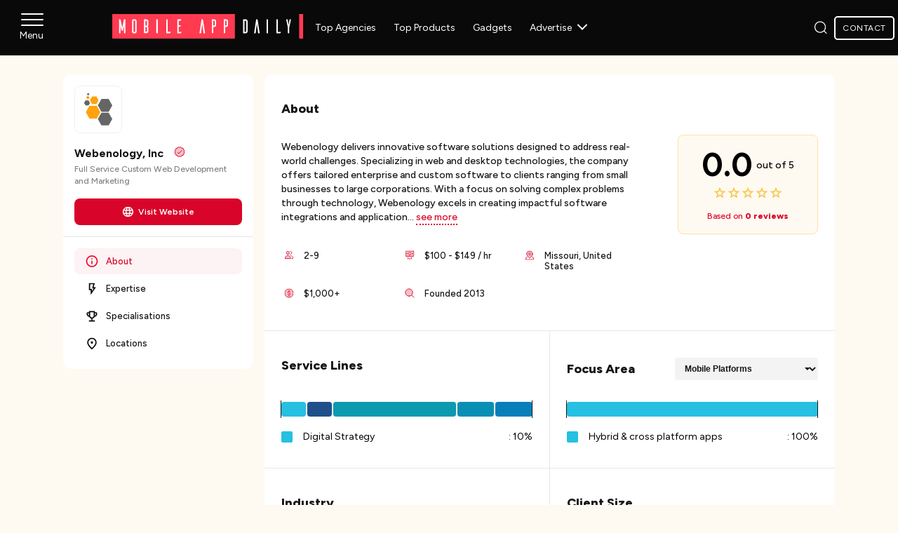

--- FILE ---
content_type: text/html; charset=UTF-8
request_url: https://www.mobileappdaily.com/company/webenology-inc
body_size: 29019
content:
<!DOCTYPE html>
<html lang="en">
    <head>
                <title>Webenology, Inc Company Profile | Verified Reviews & Portfolios | MobileAppDaily</title>
        <meta charset="UTF-8">
        <meta name="description" content="Find trusted Webenology, Inc reviews and ratings on MobileAppDaily. Explore company profile, services, hourly rates, and client testimonials for your next project"/>
        <meta content="width=device-width, initial-scale=1, maximum-scale=2 user-scalable=no" name="viewport">
        <meta http-equiv="Content-Type" content="text/html; charset=utf-8"/>
        <meta http-equiv="x-dns-prefetch-control" content="on">
        <link rel="icon" type="image/png" sizes="32x32" href="https://www.mobileappdaily.com/public/images/fav.png">
        <meta property="og:site_name" content="MobileAppDaily"/>
        <meta property="og:site" content="https://www.mobileappdaily.com/"/>
        <meta property="og:title" content="Webenology, Inc Company Profile | Verified Reviews & Portfolios | MobileAppDaily"/>
        <meta property="og:description" content="Find trusted Webenology, Inc reviews and ratings on MobileAppDaily. Explore company profile, services, hourly rates, and client testimonials for your next project"/>
        <meta property="og:image" content="https://s3.amazonaws.com/mobileappdaily/mad/uploads/company_profile_logo_mad_img_1722427575.webp"/>
        <meta property="og:image:alt" content="Webenology, Inc Company Profile | Verified Reviews & Portfolios | MobileAppDaily"/>
        <meta property="og:url" content="https://www.mobileappdaily.com/company/webenology-inc"/>
        <meta property="og:type" content="website"/>

        <!-- Twitter Card meta tags start -->
        <meta name="twitter:card" content="summary">
        <meta name="twitter:site" content="@MobileAppDaily">
        <meta name="twitter:title" content="Webenology, Inc Company Profile | Verified Reviews & Portfolios | MobileAppDaily">
        <meta name="twitter:description" content="Find trusted Webenology, Inc reviews and ratings on MobileAppDaily. Explore company profile, services, hourly rates, and client testimonials for your next project">
        <meta name="twitter:image" content="https://s3.amazonaws.com/mobileappdaily/mad/uploads/company_profile_logo_mad_img_1722427575.webp">
        <meta name="twitter:url" content="https://www.mobileappdaily.com/company/webenology-inc">
         <!-- Twitter Card meta tags end -->

        <meta name="mad_csrf_token" content="5123cc2b46d8f500c9ce909c2229705d"/> 

                    <meta name="robots" content="index, follow, max-image-preview:large">
                <!-- Theme Color -->
        <meta name="theme-color" content="#d50000"/>

        <link rel="preconnect" href="https://www.mobileappdaily.com/"/>
        <link rel="shortlink" href="/company/webenology-inc">
        <link rel="preconnect" href="https://use.fontawesome.com" crossorigin="anonymous"/>
        <link rel="preconnect" href="https://dk2dyle8k4h9a.cloudfront.net/" crossorigin="anonymous"/>
        <link rel="preconnect" href="https://d540vms5r2s2d.cloudfront.net/" crossorigin="anonymous"/>
        <link rel="preconnect" href="https://www.google-analytics.com" crossorigin="anonymous"/>
        <link rel="preconnect" href="https://s.ytimg.com" crossorigin="anonymous" />
        <link rel="preconnect" href="https://certify-js.alexametrics.com" crossorigin="anonymous"/>
        <link rel="preconnect" href="https://adservice.google.co.in" crossorigin="anonymous"/>
        <link rel="preconnect" href="https://cdn.jsdelivr.net" crossorigin="anonymous" />
        <link rel="preconnect" href="https://www.youtube.com" crossorigin="anonymous"/>
        <link rel="preconnect" href="https://www.googletagmanager.com" crossorigin="anonymous"/>
        <link rel="preconnect" href="https://cdnjs.cloudflare.com" crossorigin="anonymous"/>
        <link rel="preconnect" href="https://res.cloudinary.com" crossorigin="anonymous"/>
        <link rel="preconnect" href="https://s3.amazonaws.com" crossorigin="anonymous"/>
        <link rel="preconnect" href="https://fonts.googleapis.com" crossorigin="anonymous">
        <link rel="preconnect" href="https://fonts.gstatic.com" crossorigin="anonymous">
                    <link rel="preconnect" href="https://t.visitorqueue.com" crossorigin="anonymous"/>
            <link rel="preconnect" href="https://p.visitorqueue.com" crossorigin="anonymous"/>
                
                <!-- Alternate URLs -->
        <link rel="alternate" href="https://www.mobileappdaily.com/company/webenology-inc" hreflang="en"/>
        <link rel="alternate" href="https://www.mobileappdaily.com/company/webenology-inc" hreflang="en-us"/>
        <link rel="alternate" href="https://www.mobileappdaily.com/company/webenology-inc" hreflang="en-gb"/>
        <link rel="alternate" href="https://www.mobileappdaily.com/company/webenology-inc" hreflang="en-ca"/>
        <link rel="alternate" href="https://www.mobileappdaily.com/company/webenology-inc" hreflang="x-default"/>

                <!-- Canonical URL -->
        <link rel="canonical" href="https://www.mobileappdaily.com/company/webenology-inc"/>
                <!-- Site Verification -->
        <meta name="ahrefs-site-verification" content="a6f2587c42f1b04d552b3f1eb810450ba3ade5c82d18e83f24f71c0c25010e05"/>
        <meta name="google-site-verification" content="KFb9OCbHX5bwP9gmJ33_gYuxGTW-IUWsQwfxUNKcurc"/>
        <meta name="google-site-verification" content="bk9hOSrQVhaQbyvLs6ebOddc8UG0F9dKFNMU9cnZIRM"/>

        <!-- Facebook Metadata -->
        <meta property="fb:app_id" content="2082006212012751"/>
        <meta property="fb:pages" content="485261464826454"/>
        
        
<link rel="preload" href="https://fonts.gstatic.com/s/figtree/v8/_Xms-HUzqDCFdgfMm4S9DaRvzig.woff2" as="font" type="font/woff2" crossorigin="anonymous">

<!-- <link href="https://fonts.googleapis.com/css2?family=Figtree:ital,wght@0,300..900;1,300..900&display=swap" rel="stylesheet"> -->
<link rel="preload" as="style" href="https://fonts.googleapis.com/css2?family=Figtree:ital,wght@0,300..900;1,300..900&display=swap">
<link rel="stylesheet" href="https://fonts.googleapis.com/css2?family=Figtree:ital,wght@0,300..900;1,300..900&display=swap" media="print" onload="this.media='all'">
<noscript>
  <link rel="stylesheet" href="https://fonts.googleapis.com/css2?family=Figtree:ital,wght@0,300..900;1,300..900&display=swap">
</noscript>
<style>
    body { font-family: 'Figtree', sans-serif;}
    @font-face {
        font-family: 'Figtree';
        src: url('https://fonts.gstatic.com/s/figtree/v8/_Xms-HUzqDCFdgfMm4S9DaRvzig.woff2') format('woff2');
        font-display: swap;
        ascent-override: 92%;
        descent-override: 20%;
        line-gap-override: 0%;
        size-adjust: 104%;
    }
</style>
    <link rel="stylesheet preload" as="style"
        href="https://www.mobileappdaily.com/public/css/common-new.css?v=1768390147" />

<link rel="stylesheet preload" as="style" href="https://cdnjs.cloudflare.com/ajax/libs/select2/4.0.13/css/select2.min.css" />

    <link rel="stylesheet preload" as="style" href="https://www.mobileappdaily.com/public/css/common_contact_popup.css?v=1758634386" crossorigin="anonymous" />

<link rel="stylesheet preload" as="style" href="https://www.mobileappdaily.com/public/css/all.min.css?v=1743764121" crossorigin="anonymous" /><link rel="stylesheet preload" as="style" href="https://www.mobileappdaily.com/public/css/vendor/vendor-profile.css?v=1750767724"/>                <!--  Visitor Tracking   -->
        <!-- Async load the tracking script -->
        <script>
        function vqTrackId() {
            return '2b32bf90-0852-40d5-bfa4-440025a20cc1';
        }
        (function(d, e) {
            var el = d.createElement(e);
            el.setAttribute('id', 'vq_tracking');
            el.setAttribute('src', '//t.visitorqueue.com/p/tracking.min.js?id=' + vqTrackId());
            el.setAttribute('async', 'true');
            el.setAttribute('data-id', vqTrackId());
            d.getElementsByTagName(e)[0].parentNode.appendChild(el);
        })(document, 'script');
        </script>
        <!-- Load CSS asynchronously -->
        <link rel="stylesheet preload" type="text/css" href="https://p.visitorqueue.com/styles/2b32bf90-0852-40d5-bfa4-440025a20cc1.css" id="vq_flick_styles" media="print" onload="this.media='all';" />
        <!-- Async load the personalization script -->
        <script>
        function vqTrackPc() {
            return 1;
        }
        (function(d, e) {
            var el = d.createElement(e);
            el.setAttribute('id', 'vq_personalisation');
            el.setAttribute('src', '//personalisation.visitorqueue.com/p/personalisation.min.js?id=' + vqTrackId());
            el.setAttribute('async', 'true');
            el.setAttribute('data-id', vqTrackId());
            d.getElementsByTagName(e)[0].parentNode.appendChild(el);
        })(document, 'script');
        </script>
        <!--  Visitor Tracking   -->
        
    <!-- Google Tag Manager -->
    <script>
        (function(w,d,s,l,i){w[l]=w[l] || [];w[l].push({'gtm.start':new Date().getTime(),event:'gtm.js'});var f=d.getElementsByTagName(s)[0],j=d.createElement(s),dl=l !='dataLayer' ? '&l=' + l : '';j.async=true;j.src='https://www.googletagmanager.com/gtm.js?id='+ i + dl;f.parentNode.insertBefore(j,f)})(window,document,'script','dataLayer','GTM-5Q8JZLR');
    </script>
    <!-- End Google Tag Manager -->        <!-- Page Schema  -->
        
    
        </head>
    <body>
        <div class="bodyoverlay menuoutoverlay"></div>
        <div class="menuout modal_overlay hidden_modal"></div>
        <!-- Google Tag Manager (noscript) -->
        <noscript><iframe src="https://www.googletagmanager.com/ns.html?id=GTM-5Q8JZLR" height="0" width="0" style="display:none;visibility:hidden"></iframe></noscript>
        <!-- End Google Tag Manager (noscript) -->
        <header class="header-wrapper">
    <section class="header-inner">
        <!-- Sidebar starts here -->
        <div id="sidebar-container">
            <div id="sidebar-menu">
                <span></span>
                <span></span>
                <span></span>
            </div>
            <div class="sidebar_wrapper">
                <div class="sidebar-mad-logo">
                    <a href="https://www.mobileappdaily.com/" title="MobileAppDaily">
                        <svg width="190" height="24" viewBox="0 0 273 35" xmlns="http://www.w3.org/2000/svg">
                            <path d="M174.813 0H0V35H174.813V0Z" fill="#FF3A51"/>
                            <path d="M272.097 0H266.416V35H272.097V0Z" fill="#FF3A51"/>
                            <path d="M18.666 27.38h-2V17.19l-1.52 6.78h-.62c-1.18 0-1.41-1.18-1.52-1.61L11.819 17.19v10.19H9.814V7.61h1.242c.792 0 .903.73.903.73l2.34 11.35 2.226-11.38c.03-.09.17-.71.905-.71h1.242v19.38Z" fill="#fff"/>
                            <path d="M32.255 7.42c1.352.06 2.453 1.16 2.453 2.52v15.17c-.03 1.35-1.102 2.42-2.454 2.48h-1.55c-1.38 0-2.51-1.13-2.54-2.48V9.94c0-1.38 1.13-2.52 2.54-2.52h1.55Zm-.676 18.38c.594 0 1.072-.48 1.072-1.1V10.3c0-.62-.478-1.1-1.072-1.1h-.31c-.594.03-1.072.51-1.072 1.1v14.4c0 .6.478 1.08 1.072 1.1h.31Z" fill="#fff"/>
                            <path d="M51.44 19.1v5.79c-.03 1.38-1.13 2.48-2.51 2.48h-3.67V7.61h3.67c1.38 0 2.48 1.1 2.51 2.48v5.79s.03 1.24-1.16 1.61c1.18.37 1.16 1.61 1.16 1.61Zm-2.03-8.45c0-.73-.51-1.01-1.04-1.01h-1.1v6.92h1.1c.53 0 1.04-.26 1.04-1.15v-4.76Zm0 8.9c0-.88-.51-1.14-1.04-1.14h-1.1v6.95h1.1c.53 0 1.04-.28 1.04-1.04v-4.77Z" fill="#fff"/>
                            <path d="M64.08 7.61c.59 0 .81.45.81.8v18.97h-1.44c-.48 0-.57-.28-.6-.43V7.61h1.23Z" fill="#fff"/>
                            <path d="M83.487 25.38c-.228.51-.566 1.3-.648 1.47-.14.26-.449.54-1.102.54h-4.854V7.61h1.41c.338.03.618.28.618.62v17.14h4.568l.006.01Z" fill="#fff"/>
                            <path d="M98.891 25.38c-.227.51-.565 1.3-.647 1.47-.14.26-.449.54-1.102.54h-4.516V8.17c.03-.31.28-.57.624-.57h5.273l-.676 1.47c-.11.26-.425.57-1.072.57h-1.638c-.28 0-.478.2-.478.48v5.87h3.048c-.227.51-.565 1.34-.647 1.51-.14.26-.426.54-1.072.54h-.845c-.256 0-.478.23-.478.48v6.87h4.231Z" fill="#fff"/>
                            <path d="M132.284 27.38h-2.226l-1.777-13.62-1.778 13.62h-2.226l2.99-19.77h1.101c.845 0 .985.54 1.072 1.08l2.85 18.69Z" fill="#fff"/>
                            <path d="M145.518 7.61c1.351 0 2.569 1.1 2.569 2.48v5.11c0 1.92-.932 3.3-2.878 3.3h-1.212v8.87h-1.44c-.478 0-.566-.28-.566-.43V7.61h3.527Zm.623 2.85c-.058-.54-.507-.97-1.072-.97h-1.072v7.12h1.072c.565 0 1.014-.43 1.072-.97v-5.18Z" fill="#fff"/>
                            <path d="M162.451 7.61c1.352 0 2.57 1.1 2.57 2.48v5.11c0 1.92-.932 3.3-2.879 3.3h-1.212v8.87h-1.439c-.478 0-.566-.28-.566-.43V7.61h3.526Zm.618 2.85c-.058-.54-.507-.97-1.072-.97h-1.073v7.12h1.073c.565 0 1.014-.43 1.072-.97v-5.18Z" fill="#fff"/>
                            <path d="M190.386 7.62c1.382 0 2.483 1.1 2.512 2.49v14.8c-.029 1.38-1.13 2.48-2.512 2.48h-3.921V7.62h3.921Zm.507 3.05c0-.74-.507-1.02-1.072-1.02h-1.328v15.73h1.328c.565 0 1.072-.28 1.072-1.04v-13.67Z" fill="#fff"/>
                            <path d="M210.145 27.39h-2.226l-1.777-13.62-1.777 13.62h-2.226l2.99-19.77h1.101c.845 0 .985.54 1.072 1.08l2.85 18.69Z" fill="#fff"/>
                            <path d="M221.189 7.62c.594 0 .815.45.815.79v18.98h-1.439c-.478 0-.565-.28-.595-.43V7.62h1.219Z" fill="#fff"/>
                            <path d="M240.606 25.39c-.227.51-.565 1.3-.647 1.47-.14.26-.449.54-1.102.54h-4.854V7.62h1.41c.338.03.624.28.624.62v17.15h4.568v-.01Z" fill="#fff"/>
                            <path d="M252.339 19.17v8.22h-1.44c-.309 0-.565-.26-.594-.59V19.17l-2.424-11.55h1.497c.059 0 .566.03.647.68l1.3 7.48 1.299-7.48c.082-.65.594-.68.647-.68h1.497l-2.424 11.55Z" fill="#fff"/>
                        </svg>
                    </a>
                </div>
                <a title="Connect" aria-label="mad" href="https://www.mobileappdaily.com/contact" class="mad-btn r-d ml-30 mt-20 mb_btn">Let’s Connect</a>
                <div id="sidebar-close">
                    <span></span>
                    <span></span>
                </div>
                <div class="sidebar_nav">
                    <ul>
                                                                                    <li class="sidebar_parent">
                                                                            <span>Agencies<span class="sidebar_arrow"></span></span>
                                                                        <div class="sidebar_nav">
                                        <ul class="sidebar_list_panel">
                                                                                            <li class="second_menu_list">
                                                                                                                    <span>Software Development<span class="sidebar_arrow"></span></span>
                                                                                                                                                                            <ul class="sidebar_list" style="display: none;">
                                                                                                                                    <li>
                                                                        <a title="Custom Software Development"  aria-label="mad" href="https://www.mobileappdaily.com/directory/software-development-companies">Custom Software Development</a>
                                                                    </li>
                                                                                                                                    <li>
                                                                        <a title="Software Development Companies in US"  aria-label="mad" href="https://www.mobileappdaily.com/directory/software-development-companies/us">Software Development Companies in US</a>
                                                                    </li>
                                                                                                                                    <li>
                                                                        <a title="Software Development Companies in India"  aria-label="mad" href="https://www.mobileappdaily.com/directory/software-development-companies/in">Software Development Companies in India</a>
                                                                    </li>
                                                                                                                                    <li>
                                                                        <a title="Software Development Companies in UK"  aria-label="mad" href="https://www.mobileappdaily.com/directory/software-development-companies/uk">Software Development Companies in UK</a>
                                                                    </li>
                                                                                                                                    <li>
                                                                        <a title="Software Development Companies in Canada"  aria-label="mad" href="https://www.mobileappdaily.com/directory/software-development-companies/ca">Software Development Companies in Canada</a>
                                                                    </li>
                                                                                                                            </ul>
                                                                                                            </li>
                                                                                            
                                                                                            <li class="second_menu_list">
                                                                                                                    <span>Mobile App Development<span class="sidebar_arrow"></span></span>
                                                                                                                                                                            <ul class="sidebar_list" style="display: none;">
                                                                                                                                    <li>
                                                                        <a title="Mobile App Development Companies"  aria-label="mad" href="https://www.mobileappdaily.com/directory/mobile-app-development-companies">Mobile App Development Companies</a>
                                                                    </li>
                                                                                                                                    <li>
                                                                        <a title="Mobile App Development Companies In US"  aria-label="mad" href="https://www.mobileappdaily.com/directory/mobile-app-development-companies/us">Mobile App Development Companies In US</a>
                                                                    </li>
                                                                                                                                    <li>
                                                                        <a title="Mobile App Development Companies In India"  aria-label="mad" href="https://www.mobileappdaily.com/directory/mobile-app-development-companies/in">Mobile App Development Companies In India</a>
                                                                    </li>
                                                                                                                                    <li>
                                                                        <a title="Mobile App Development Companies In UK"  aria-label="mad" href="https://www.mobileappdaily.com/directory/mobile-app-development-companies/uk">Mobile App Development Companies In UK</a>
                                                                    </li>
                                                                                                                                    <li>
                                                                        <a title="Mobile App Development Companies In Canada"  aria-label="mad" href="https://www.mobileappdaily.com/directory/mobile-app-development-companies/ca">Mobile App Development Companies In Canada</a>
                                                                    </li>
                                                                                                                            </ul>
                                                                                                            </li>
                                                                                            
                                                                                            <li class="second_menu_list">
                                                                                                                    <span>Web Development<span class="sidebar_arrow"></span></span>
                                                                                                                                                                            <ul class="sidebar_list" style="display: none;">
                                                                                                                                    <li>
                                                                        <a title="Web Development Agencies"  aria-label="mad" href="https://www.mobileappdaily.com/directory/web-development-companies">Web Development Agencies</a>
                                                                    </li>
                                                                                                                                    <li>
                                                                        <a title="Web Development Companies in USA"  aria-label="mad" href="https://www.mobileappdaily.com/directory/web-development-companies/us">Web Development Companies in USA</a>
                                                                    </li>
                                                                                                                                    <li>
                                                                        <a title="Web Development Companies in India"  aria-label="mad" href="https://www.mobileappdaily.com/directory/web-development-companies/in">Web Development Companies in India</a>
                                                                    </li>
                                                                                                                            </ul>
                                                                                                            </li>
                                                                                            
                                                                                            <li class="second_menu_list">
                                                                                                                    <span>Artificial Intelligence<span class="sidebar_arrow"></span></span>
                                                                                                                                                                            <ul class="sidebar_list" style="display: none;">
                                                                                                                                    <li>
                                                                        <a title="AI Development Companies"  aria-label="mad" href="https://www.mobileappdaily.com/directory/artificial-intelligence-companies">AI Development Companies</a>
                                                                    </li>
                                                                                                                                    <li>
                                                                        <a title="AI Development Companies In India"  aria-label="mad" href="https://www.mobileappdaily.com/directory/artificial-intelligence-companies/in">AI Development Companies In India</a>
                                                                    </li>
                                                                                                                                    <li>
                                                                        <a title="AI Development Companies In Canada"  aria-label="mad" href="https://www.mobileappdaily.com/directory/artificial-intelligence-companies/ca">AI Development Companies In Canada</a>
                                                                    </li>
                                                                                                                                    <li>
                                                                        <a title="AI Companies In Australia"  aria-label="mad" href="https://www.mobileappdaily.com/directory/artificial-intelligence-companies/au">AI Companies In Australia</a>
                                                                    </li>
                                                                                                                                    <li>
                                                                        <a title="AI Development Companies In USA"  aria-label="mad" href="https://www.mobileappdaily.com/directory/artificial-intelligence-companies/us">AI Development Companies In USA</a>
                                                                    </li>
                                                                                                                            </ul>
                                                                                                            </li>
                                                                                            
                                                                                            <li class="second_menu_list">
                                                                                                                    <span>Digital Marketing<span class="sidebar_arrow"></span></span>
                                                                                                                                                                            <ul class="sidebar_list" style="display: none;">
                                                                                                                                    <li>
                                                                        <a title="Mobile App Marketing Companies"  aria-label="mad" href="https://www.mobileappdaily.com/directory/mobile-app-marketing-companies">Mobile App Marketing Companies</a>
                                                                    </li>
                                                                                                                                    <li>
                                                                        <a title="Digital Marketing Companies"  aria-label="mad" href="https://www.mobileappdaily.com/directory/digital-marketing-companies">Digital Marketing Companies</a>
                                                                    </li>
                                                                                                                                    <li>
                                                                        <a title="Digital Marketing Companies In US"  aria-label="mad" href="https://www.mobileappdaily.com/directory/digital-marketing-companies/us">Digital Marketing Companies In US</a>
                                                                    </li>
                                                                                                                                    <li>
                                                                        <a title="SEO Agencies in United Kingdom"  aria-label="mad" href="https://www.mobileappdaily.com/directory/digital-marketing-companies/uk/seo">SEO Agencies in United Kingdom</a>
                                                                    </li>
                                                                                                                                    <li>
                                                                        <a title="SEO Companies in UAE"  aria-label="mad" href="https://www.mobileappdaily.com/directory/digital-marketing-companies/uae/seo">SEO Companies in UAE</a>
                                                                    </li>
                                                                                                                            </ul>
                                                                                                            </li>
                                                                                            
                                                                                </ul>
                                                                                    <a title="View All" aria-label="mad" href="https://www.mobileappdaily.com/directory" class="mad-btn r-d ml-30 mt-20 list_lastmenu">View All</a>
                                                                            </div>
                                </li>
                                                                                                                <li class="sidebar_parent">
                                                                            <span>Products<span class="sidebar_arrow"></span></span>
                                                                        <div class="sidebar_nav">
                                        <ul class="sidebar_list_panel">
                                                                                            <li>
                                                        <a title="AI Apps" aria-label="mad" href="https://www.mobileappdaily.com/products/artificial-intelligence-apps">AI Apps</a>
                                                    </li>
                                                                                            
                                                                                            <li>
                                                        <a title="Healthcare Apps" aria-label="mad" href="https://www.mobileappdaily.com/products/best-healthcare-apps">Healthcare Apps</a>
                                                    </li>
                                                                                            
                                                                                            <li>
                                                        <a title="Fintech Apps" aria-label="mad" href="https://www.mobileappdaily.com/products/best-fintech-apps">Fintech Apps</a>
                                                    </li>
                                                                                            
                                                                                            <li>
                                                        <a title="Social Media Apps" aria-label="mad" href="https://www.mobileappdaily.com/products/best-social-media-apps">Social Media Apps</a>
                                                    </li>
                                                                                            
                                                                                            <li>
                                                        <a title="Education Apps" aria-label="mad" href="https://www.mobileappdaily.com/products/apps-for-education">Education Apps</a>
                                                    </li>
                                                                                            
                                                                                            <li>
                                                        <a title="Games Apps" aria-label="mad" href="https://www.mobileappdaily.com/products/best-game-apps">Games Apps</a>
                                                    </li>
                                                                                            
                                                                                            <li>
                                                        <a title="Productivity Apps" aria-label="mad" href="https://www.mobileappdaily.com/products/best-productivity-apps">Productivity Apps</a>
                                                    </li>
                                                                                            
                                                                                            <li>
                                                        <a title="Travel Apps" aria-label="mad" href="https://www.mobileappdaily.com/products/best-travel-apps">Travel Apps</a>
                                                    </li>
                                                                                            
                                                                                            <li>
                                                        <a title="Shopping Apps" aria-label="mad" href="https://www.mobileappdaily.com/products/best-online-shopping-apps">Shopping Apps</a>
                                                    </li>
                                                                                            
                                                                                            <li>
                                                        <a title="Dating Apps" aria-label="mad" href="https://www.mobileappdaily.com/products/free-online-dating-apps">Dating Apps</a>
                                                    </li>
                                                                                            
                                                                                </ul>
                                                                                    <a title="View All" aria-label="mad" href="https://www.mobileappdaily.com/products" class="mad-btn r-d ml-30 mt-20 list_lastmenu">View All</a>
                                                                            </div>
                                </li>
                                                                                                                <li class="sidebar_parent">
                                                                            <span>Product Reviews<span class="sidebar_arrow"></span></span>
                                                                        <div class="sidebar_nav">
                                        <ul class="sidebar_list_panel">
                                                                                            <li>
                                                        <a title="Autodraft AI Review" aria-label="mad" href="https://www.mobileappdaily.com/product-review/autodraft-ai">Autodraft AI Review</a>
                                                    </li>
                                                                                            
                                                                                            <li>
                                                        <a title="Yoga Go Review" aria-label="mad" href="https://www.mobileappdaily.com/product-review/yoga-go-app">Yoga Go Review</a>
                                                    </li>
                                                                                            
                                                                                            <li>
                                                        <a title="Lucky Date Review" aria-label="mad" href="https://www.mobileappdaily.com/product-review/the-lucky-date">Lucky Date Review</a>
                                                    </li>
                                                                                            
                                                                                            <li>
                                                        <a title="Temu Review" aria-label="mad" href="https://www.mobileappdaily.com/product-review/temu-app">Temu Review</a>
                                                    </li>
                                                                                            
                                                                                            <li>
                                                        <a title="QuillBot Reviews" aria-label="mad" href="https://www.mobileappdaily.com/product-review/quillbot">QuillBot Reviews</a>
                                                    </li>
                                                                                            
                                                                                            <li>
                                                        <a title="Invideo AI Review" aria-label="mad" href="https://www.mobileappdaily.com/product-review/invideo-ai">Invideo AI Review</a>
                                                    </li>
                                                                                            
                                                                                            <li>
                                                        <a title="Cutout Pro Review" aria-label="mad" href="https://www.mobileappdaily.com/product-review/cutout-pro">Cutout Pro Review</a>
                                                    </li>
                                                                                            
                                                                                            <li>
                                                        <a title="Frosting AI Review" aria-label="mad" href="https://www.mobileappdaily.com/product-review/frosting-ai">Frosting AI Review</a>
                                                    </li>
                                                                                            
                                                                                            <li>
                                                        <a title="Kapwing Review" aria-label="mad" href="https://www.mobileappdaily.com/product-review/kapwing">Kapwing Review</a>
                                                    </li>
                                                                                            
                                                                                </ul>
                                                                                    <a title="View All" aria-label="mad" href="https://www.mobileappdaily.com/product-review" class="mad-btn r-d ml-30 mt-20 list_lastmenu">View All</a>
                                                                            </div>
                                </li>
                                                                                                                <li class="sidebar_parent">
                                                                            <span>Resource Center<span class="sidebar_arrow"></span></span>
                                                                        <div class="sidebar_nav">
                                        <ul class="sidebar_list_panel">
                                                                                            <li>
                                                        <a title="Blog" aria-label="mad" href="https://www.mobileappdaily.com/knowledge-hub">Blog</a>
                                                    </li>
                                                                                            
                                                                                            <li>
                                                        <a title="Opinion Pieces" aria-label="mad" href="https://www.mobileappdaily.com/opinion">Opinion Pieces</a>
                                                    </li>
                                                                                            
                                                                                            <li>
                                                        <a title="Web Stories" aria-label="mad" href="https://www.mobileappdaily.com/web-stories">Web Stories</a>
                                                    </li>
                                                                                            
                                                                                            <li>
                                                        <a title="AI Hub" aria-label="mad" href="https://www.mobileappdaily.com/ai">AI Hub</a>
                                                    </li>
                                                                                            
                                                                                            <li>
                                                        <a title="Methodology" aria-label="mad" href="https://www.mobileappdaily.com/methodology">Methodology</a>
                                                    </li>
                                                                                            
                                                                                </ul>
                                                                            </div>
                                </li>
                                                                                                                <li class="sidebar_parent">
                                    <a title="Interviews" aria-label="Interviews" href="https://www.mobileappdaily.com/interview">Interviews</a>
                                </li>
                                                                                                                <li class="sidebar_parent">
                                    <a title="Success Story" aria-label="Success Story" href="https://www.mobileappdaily.com/success-story">Success Story</a>
                                </li>
                                                                                                                <li class="sidebar_parent">
                                                                            <span>Special Features<span class="sidebar_arrow"></span></span>
                                                                        <div class="sidebar_nav">
                                        <ul class="sidebar_list_panel">
                                                                                            <li>
                                                        <a title="40 Under 40" aria-label="mad" href="https://www.mobileappdaily.com/reports/40-under-40-app-industry-leaders">40 Under 40</a>
                                                    </li>
                                                                                            
                                                                                            <li>
                                                        <a title="Women In Tech" aria-label="mad" href="https://www.mobileappdaily.com/reports/women-in-tech-2024">Women In Tech</a>
                                                    </li>
                                                                                            
                                                                                            <li>
                                                        <a title="Top Billionaires" aria-label="mad" href="https://www.mobileappdaily.com/reports/real-time-billionaires">Top Billionaires</a>
                                                    </li>
                                                                                            
                                                                                            <li>
                                                        <a title="Top 2000 companies" aria-label="mad" href="https://www.mobileappdaily.com/reports/top-2000-companies">Top 2000 companies</a>
                                                    </li>
                                                                                            
                                                                                            <li>
                                                        <a title="NFT" aria-label="mad" href="https://www.mobileappdaily.com/reports/digital-assets/nft-prices">NFT</a>
                                                    </li>
                                                                                            
                                                                                </ul>
                                                                                    <a title="View All" aria-label="mad" href="https://www.mobileappdaily.com/special-reports" class="mad-btn r-d ml-30 mt-20 list_lastmenu">View All</a>
                                                                            </div>
                                </li>
                                                                                                                <li class="sidebar_parent">
                                    <a title="News" aria-label="News" href="https://www.mobileappdaily.com/news">News</a>
                                </li>
                                                                                                                <li class="sidebar_parent">
                                    <a title="Press Release" aria-label="Press Release" href="https://www.mobileappdaily.com/press-release">Press Release</a>
                                </li>
                                                                                                                <li class="sidebar_parent">
                                                                            <span>Partner With MAD<span class="sidebar_arrow"></span></span>
                                                                        <div class="sidebar_nav">
                                        <ul class="sidebar_list_panel">
                                                                                            <li>
                                                        <a title="Contribute on MAD" aria-label="mad" href="https://www.mobileappdaily.com/write-for-us">Contribute on MAD</a>
                                                    </li>
                                                                                            
                                                                                            <li class="second_menu_list">
                                                                                                                    <span>Advertise Your<span class="sidebar_arrow"></span></span>
                                                                                                                                                                            <ul class="sidebar_list" style="display: none;">
                                                                                                                                    <li>
                                                                        <a title="Service Offerings"  aria-label="mad" href="https://www.mobileappdaily.com/showcase-your-agency">Service Offerings</a>
                                                                    </li>
                                                                                                                                    <li>
                                                                        <a title="Brand & Products"  aria-label="mad" href="https://www.mobileappdaily.com/showcase-your-product">Brand & Products</a>
                                                                    </li>
                                                                                                                            </ul>
                                                                                                            </li>
                                                                                            
                                                                                </ul>
                                                                            </div>
                                </li>
                                                                        </ul>
                    <a aria-label="mad" title="contact" href="https://www.mobileappdaily.com/contact" class="mad-btn r-d ml-30 mt-20 list_lastmenu lastmenu_noparent">Let’s Connect</a>
                </div>
            </div>
        </div>
        <!-- Sidebar ends here -->

        <div class="container-fluid">
            <div class="flex-space-betwn flex-align-center">
                <div class="logo">
                    <a title="MobileAppDaily" aria-label="mad logo" href="https://www.mobileappdaily.com/">
                        <svg width="273" height="35" viewBox="0 0 273 35" xmlns="http://www.w3.org/2000/svg">
                        <path d="M174.813 0H0V35H174.813V0Z" fill="#FF3A51"/>
                        <path d="M272.097 0H266.416V35H272.097V0Z" fill="#FF3A51"/>
                        <path d="M18.666 27.38h-2V17.19l-1.52 6.78h-.62c-1.18 0-1.41-1.18-1.52-1.61L11.819 17.19v10.19H9.814V7.61h1.242c.792 0 .903.73.903.73l2.34 11.35 2.226-11.38c.03-.09.17-.71.905-.71h1.242v19.38Z" fill="#fff"/>
                        <path d="M32.255 7.42c1.352.06 2.453 1.16 2.453 2.52v15.17c-.03 1.35-1.102 2.42-2.454 2.48h-1.55c-1.38 0-2.51-1.13-2.54-2.48V9.94c0-1.38 1.13-2.52 2.54-2.52h1.55Zm-.676 18.38c.594 0 1.072-.48 1.072-1.1V10.3c0-.62-.478-1.1-1.072-1.1h-.31c-.594.03-1.072.51-1.072 1.1v14.4c0 .6.478 1.08 1.072 1.1h.31Z" fill="#fff"/>
                        <path d="M51.44 19.1v5.79c-.03 1.38-1.13 2.48-2.51 2.48h-3.67V7.61h3.67c1.38 0 2.48 1.1 2.51 2.48v5.79s.03 1.24-1.16 1.61c1.18.37 1.16 1.61 1.16 1.61Zm-2.03-8.45c0-.73-.51-1.01-1.04-1.01h-1.1v6.92h1.1c.53 0 1.04-.26 1.04-1.15v-4.76Zm0 8.9c0-.88-.51-1.14-1.04-1.14h-1.1v6.95h1.1c.53 0 1.04-.28 1.04-1.04v-4.77Z" fill="#fff"/>
                        <path d="M64.08 7.61c.59 0 .81.45.81.8v18.97h-1.44c-.48 0-.57-.28-.6-.43V7.61h1.23Z" fill="#fff"/>
                        <path d="M83.487 25.38c-.228.51-.566 1.3-.648 1.47-.14.26-.449.54-1.102.54h-4.854V7.61h1.41c.338.03.618.28.618.62v17.14h4.568l.006.01Z" fill="#fff"/>
                        <path d="M98.891 25.38c-.227.51-.565 1.3-.647 1.47-.14.26-.449.54-1.102.54h-4.516V8.17c.03-.31.28-.57.624-.57h5.273l-.676 1.47c-.11.26-.425.57-1.072.57h-1.638c-.28 0-.478.2-.478.48v5.87h3.048c-.227.51-.565 1.34-.647 1.51-.14.26-.426.54-1.072.54h-.845c-.256 0-.478.23-.478.48v6.87h4.231Z" fill="#fff"/>
                        <path d="M132.284 27.38h-2.226l-1.777-13.62-1.778 13.62h-2.226l2.99-19.77h1.101c.845 0 .985.54 1.072 1.08l2.85 18.69Z" fill="#fff"/>
                        <path d="M145.518 7.61c1.351 0 2.569 1.1 2.569 2.48v5.11c0 1.92-.932 3.3-2.878 3.3h-1.212v8.87h-1.44c-.478 0-.566-.28-.566-.43V7.61h3.527Zm.623 2.85c-.058-.54-.507-.97-1.072-.97h-1.072v7.12h1.072c.565 0 1.014-.43 1.072-.97v-5.18Z" fill="#fff"/>
                        <path d="M162.451 7.61c1.352 0 2.57 1.1 2.57 2.48v5.11c0 1.92-.932 3.3-2.879 3.3h-1.212v8.87h-1.439c-.478 0-.566-.28-.566-.43V7.61h3.526Zm.618 2.85c-.058-.54-.507-.97-1.072-.97h-1.073v7.12h1.073c.565 0 1.014-.43 1.072-.97v-5.18Z" fill="#fff"/>
                        <path d="M190.386 7.62c1.382 0 2.483 1.1 2.512 2.49v14.8c-.029 1.38-1.13 2.48-2.512 2.48h-3.921V7.62h3.921Zm.507 3.05c0-.74-.507-1.02-1.072-1.02h-1.328v15.73h1.328c.565 0 1.072-.28 1.072-1.04v-13.67Z" fill="#fff"/>
                        <path d="M210.145 27.39h-2.226l-1.777-13.62-1.777 13.62h-2.226l2.99-19.77h1.101c.845 0 .985.54 1.072 1.08l2.85 18.69Z" fill="#fff"/>
                        <path d="M221.189 7.62c.594 0 .815.45.815.79v18.98h-1.439c-.478 0-.565-.28-.595-.43V7.62h1.219Z" fill="#fff"/>
                        <path d="M240.606 25.39c-.227.51-.565 1.3-.647 1.47-.14.26-.449.54-1.102.54h-4.854V7.62h1.41c.338.03.624.28.624.62v17.15h4.568v-.01Z" fill="#fff"/>
                        <path d="M252.339 19.17v8.22h-1.44c-.309 0-.565-.26-.594-.59V19.17l-2.424-11.55h1.497c.059 0 .566.03.647.68l1.3 7.48 1.299-7.48c.082-.65.594-.68.647-.68h1.497l-2.424 11.55Z" fill="#fff"/>
                        </svg>
                    </a>
                </div>
                <div class="nav-wrapper nav-wrapper-left">
                    <ul class="navs">
                        <li><a title="Agencies" aria-label="mad" href="https://www.mobileappdaily.com/directory">Top Agencies</a></li>
                        <li><a title="Products" aria-label="mad" href="https://www.mobileappdaily.com/products">Top Products</a></li>
                        <li><a title="Gadgets" aria-label="mad" href="https://www.mobileappdaily.com/gadgets">Gadgets</a></li>
                        <li class="mad-drop-panel">
                            <a aria-label="mad" href="javascript:(void);">Advertise
                                <span class="drop-btm-down"><span></span><span></span></span>
                            </a>
                            <ul class="mad-drop-down">
                                <li>
                                    <a aria-label="mad" href="https://www.mobileappdaily.com/showcase-your-agency">For Agencies
                                        <span class="drop-arrow-right"><span></span><span></span></span>
                                    </a>
                                </li>
                                <!-- <li><a aria-label="mad" href="#">For Products <span class="drop-arrow-right"><span></span><span></span></span></a></li> -->
                                <li>
                                    <a aria-label="mad" href="https://www.mobileappdaily.com/showcase-your-product">For Products
                                        <span class="drop-arrow-right"><span></span><span></span></span>
                                    </a>
                                </li>
                            </ul>
                        </li>
                    </ul>
                </div>
                <div class="nav-wrapper">
                    <ul class="navs">
                        <li class="search-sec">
                            <div id="searchIcon">

                                <svg width="22" height="21" class="search-icon-white dsktop" id="searchIcon" viewBox="0 0 22 21" fill="none" xmlns="http://www.w3.org/2000/svg">
                                    <path d="M10.457 1.06509e-05C8.93178 -0.00227827 7.4286 0.364388 6.07571 1.06874C4.72282 1.77308 3.56037 2.79421 2.6875 4.04502C1.81464 5.29583 1.25726 6.7392 1.06292 8.25203C0.86858 9.76485 1.04304 11.3022 1.57141 12.7331C2.09978 14.1639 2.9664 15.4457 4.09733 16.4691C5.22827 17.4925 6.58996 18.2272 8.06627 18.6105C9.54258 18.9938 11.0897 19.0143 12.5757 18.6704C14.0616 18.3264 15.4423 17.6281 16.6 16.635L20.123 20.158C20.2601 20.2923 20.4446 20.3671 20.6364 20.3661C20.8283 20.3651 21.012 20.2883 21.1476 20.1526C21.2832 20.0169 21.3598 19.8331 21.3606 19.6412C21.3614 19.4493 21.2865 19.2649 21.152 19.128L17.633 15.6C18.8101 14.228 19.5689 12.5471 19.8193 10.7568C20.0698 8.96652 19.8013 7.14195 19.0458 5.49964C18.2904 3.85732 17.0796 2.46622 15.5572 1.4914C14.0349 0.516583 12.2648 -0.00102154 10.457 1.06509e-05ZM10.457 1.45401C12.0393 1.45401 13.586 1.9232 14.9016 2.80225C16.2172 3.6813 17.2426 4.93073 17.8481 6.39254C18.4536 7.85435 18.612 9.46288 18.3033 11.0147C17.9946 12.5666 17.2327 13.992 16.1139 15.1109C14.9951 16.2297 13.5696 16.9916 12.0178 17.3003C10.4659 17.609 8.85738 17.4505 7.39557 16.845C5.93376 16.2395 4.68433 15.2142 3.80528 13.8986C2.92623 12.583 2.45703 11.0363 2.45703 9.45401C2.45585 8.4031 2.66197 7.36228 3.06359 6.39114C3.4652 5.42 4.05443 4.53762 4.79754 3.79452C5.54064 3.05141 6.42303 2.46218 7.39417 2.06056C8.36531 1.65894 9.40613 1.45283 10.457 1.45401Z" fill="white"/>
                                </svg>

                                <svg width="19" height="19" class="mob" id="searchIcon" viewBox="0 0 19 19" fill="none" xmlns="http://www.w3.org/2000/svg">
                                    <path d="M14.1086 12.4095C15.0546 11.1175 15.6205 9.53063 15.6205 7.81031C15.6205 3.50385 12.1167 0 7.81022 0C3.50379 0 0 3.50385 0 7.81031C0 12.1168 3.50383 15.6206 7.81026 15.6206C9.53057 15.6206 11.1176 15.0547 12.4095 14.1086L17.3009 19L19 17.3009L14.1086 12.4095ZM7.81026 13.2174C4.82861 13.2174 2.40317 10.792 2.40317 7.81031C2.40317 4.82863 4.82861 2.40319 7.81026 2.40319C10.7919 2.40319 13.2174 4.82863 13.2174 7.81031C13.2174 10.792 10.7919 13.2174 7.81026 13.2174Z" fill="white"/>
                                </svg>
                            </div>
                            <div class="search-box" id="searchBox">

                                <svg width="19" height="18" viewBox="0 0 19 18" class="search-icon-black dsktop" fill="none" xmlns="http://www.w3.org/2000/svg">
                                    <path id="Path 4347" d="M8.82402 4.88669e-06C7.50273 -0.00143808 6.20068 0.316704 5.02894 0.927298C3.85719 1.53789 2.8505 2.42282 2.09472 3.50662C1.33894 4.59042 0.856502 5.84093 0.688539 7.1515C0.520576 8.46208 0.672075 9.79384 1.13012 11.0332C1.58816 12.2726 2.33915 13.3828 3.31905 14.2691C4.29895 15.1555 5.47868 15.7917 6.75764 16.1235C8.03659 16.4553 9.37682 16.4728 10.664 16.1746C11.9512 15.8765 13.1472 15.2714 14.15 14.411L17.202 17.463C17.322 17.5727 17.4796 17.6319 17.6421 17.6282C17.8046 17.6245 17.9594 17.5583 18.0743 17.4433C18.1891 17.3283 18.2552 17.1734 18.2587 17.0109C18.2622 16.8484 18.2028 16.6908 18.093 16.571L15.041 13.519C16.0622 12.3305 16.7207 10.8739 16.9384 9.32216C17.1561 7.77043 16.9238 6.18883 16.2691 4.76523C15.6144 3.34163 14.5649 2.13587 13.2451 1.29117C11.9254 0.446465 10.3909 -0.00166632 8.82402 4.88669e-06ZM8.82402 1.26C10.195 1.26 11.5352 1.66653 12.6751 2.42819C13.8151 3.18984 14.7036 4.27241 15.2283 5.53901C15.753 6.80561 15.8903 8.19935 15.6229 9.544C15.3555 10.8887 14.6954 12.1238 13.726 13.0933C12.7567 14.0628 11.5216 14.7231 10.177 14.9907C8.83239 15.2583 7.43863 15.1211 6.17195 14.5966C4.90528 14.0721 3.82258 13.1838 3.06076 12.0439C2.29894 10.9041 1.89222 9.56398 1.89202 8.193C1.89083 7.28235 2.06933 6.38041 2.41727 5.53884C2.76522 4.69728 3.27578 3.93263 3.91971 3.2887C4.56364 2.64477 5.32829 2.13421 6.16986 1.78626C7.01142 1.43831 7.91336 1.25982 8.82402 1.261V1.26Z" fill="black"/>
                                </svg>

                                <svg width="19" height="19" viewBox="0 0 19 19" class="search-icon-black mob" fill="none" xmlns="http://www.w3.org/2000/svg">
                                    <path d="M14.1086 12.4095C15.0546 11.1175 15.6205 9.53063 15.6205 7.81031C15.6205 3.50385 12.1167 0 7.81022 0C3.50379 0 0 3.50385 0 7.81031C0 12.1168 3.50383 15.6206 7.81026 15.6206C9.53057 15.6206 11.1176 15.0547 12.4095 14.1086L17.3009 19L19 17.3009L14.1086 12.4095ZM7.81026 13.2174C4.82861 13.2174 2.40317 10.792 2.40317 7.81031C2.40317 4.82863 4.82861 2.40319 7.81026 2.40319C10.7919 2.40319 13.2174 4.82863 13.2174 7.81031C13.2174 10.792 10.7919 13.2174 7.81026 13.2174Z" fill="white"/>
                                </svg>

                                <form id="headerSearchForm" class="global-search-form" action="https://www.mobileappdaily.com/websearch" method="GET" style="width:100%;">
                                    <input type="text" name="q" placeholder="Search" class="search-input" id="searchInput" autocomplete="off" />
                                </form>

                                <div id="closeIcon">

                                    <svg width="15" height="15" id="closeIcon" class="close-icon dsktop" viewBox="0 0 15 15" fill="none" xmlns="http://www.w3.org/2000/svg">
                                        <g id="Group 2605">
                                            <g id="Group 2604">
                                                <path id="Path 4351" fill-rule="evenodd" clip-rule="evenodd" d="M8.00007 8.10004L2.31307 13.776C2.24221 13.8491 2.15753 13.9074 2.06395 13.9475C1.97037 13.9875 1.86976 14.0086 1.76796 14.0094C1.66617 14.0103 1.56522 13.9909 1.471 13.9523C1.37677 13.9138 1.29114 13.8569 1.21909 13.785C1.14705 13.7131 1.09001 13.6276 1.05131 13.5334C1.01261 13.4393 0.993019 13.3384 0.993668 13.2366C0.994317 13.1348 1.0152 13.0341 1.05509 12.9405C1.09499 12.8468 1.15311 12.762 1.22607 12.691L6.92607 7.00104L1.22607 1.31104C1.08205 1.16689 1.0012 0.971444 1.00129 0.767686C1.00139 0.563928 1.08242 0.368553 1.22657 0.22454C1.37071 0.0805275 1.56616 -0.000325256 1.76992 -0.000231487C1.97368 -0.000137719 2.16905 0.0808946 2.31307 0.22504L8.00007 5.90004L13.6871 0.22504C13.7583 0.153601 13.8429 0.0968933 13.9361 0.0581553C14.0292 0.0194174 14.1291 -0.0005924 14.23 -0.00073169C14.3309 -0.000870979 14.4308 0.0188632 14.5241 0.0573437C14.6174 0.0958243 14.7021 0.152297 14.7736 0.22354C14.845 0.294782 14.9017 0.379397 14.9405 0.472555C14.9792 0.565713 14.9992 0.665588 14.9993 0.766479C14.9995 0.86737 14.9797 0.9673 14.9413 1.06056C14.9028 1.15383 14.8463 1.2386 14.7751 1.31004L9.07207 7.00004L14.7721 12.69C14.9125 12.8349 14.9903 13.0292 14.9886 13.2309C14.987 13.4327 14.906 13.6256 14.7632 13.7682C14.6204 13.9107 14.4273 13.9913 14.2255 13.9926C14.0238 13.9939 13.8297 13.9157 13.6851 13.775L8.00007 8.10004Z" fill="black"/>
                                            </g>
                                        </g>
                                    </svg>

                                    <svg width="14" height="14" id="closeIcon" class="close-icon mob" viewBox="0 0 14 14" fill="none" xmlns="http://www.w3.org/2000/svg">
                                        <path d="M14 1.4L12.6 0L7 5.6L1.4 0L0 1.4L5.6 7L0 12.6L1.4 14L7 8.4L12.6 14L14 12.6L8.4 7L14 1.4Z" fill="white"/>
                                    </svg>
                                    
                                </div>
                            </div>
                            <div class="search-dropdown-box" id="searchDropdownBox">
                                <div class="search-suggestions" id="headerSearchresult">
                                    <img  id="loading-image" src="https://www.mobileappdaily.com/public/images/home/ajax-loader.gif" alt="loading" style="display:none;" loading="lazy" />
                                </div>
                                <a aria-label="mad" id="headersearch_show_more">
                                    <span class="heading-bg show-more-results">
                                        Show more results >
                                    </span>
                                </a>
                            </div>
                        </li>
                        
                        <li class="transparent-btn">
                            <a aria-label="mad" href="https://www.mobileappdaily.com/contact">Contact</a>
                        </li>
                    </ul>
                </div>
            </div>
        </div>
    </section>
</header>
<div class="main__wrapper">
<div class="container">
  <div class="vendor-prfile-wrap dp_flx">
    <aside class="vendor-sidebar">
      <div class="sidebar_sticky">
        <div class="profile-header profile-card">
          <div class="dp_flx jcsb">
            <img src="https://res.cloudinary.com/madimages/image/fetch/q_100,f_auto,w_123,h_123/https://s3.amazonaws.com/mobileappdaily/mad/uploads/company_profile_logo_mad_img_1722427575.webp" alt="Webenology, Inc" title="Webenology, Inc Logo" class="company-logo">
                      </div>

          <div class="company_about">
            <h1 class="company-name">Webenology, Inc 
                          <img src="https://s3.amazonaws.com/mobileappdaily/mad/uploads/company-name-verified_mad_img_1746169059.svg" alt="Webenology, Inc" title="Verified">
                          </h1>
            <span class="company-tagline">Full Service Custom Web Development and Marketing</span>
          </div>
                            <a target="_blank" class="primary_btn btn_icon dp_flx aic view_count"  href="https://webenology.com/?utm_source=mobileappdaily.com&utm_medium=Referral&utm_campaign=mad_exclusive_report" rel="nofollow, noopener" onclick="redirectTo(this, '', '4854', 'https://webenology.com/?utm_source=mobileappdaily.com&utm_medium=Referral&utm_campaign=mad_exclusive_report', 'View Website(Company Profile Page)' )">
                    <img src="https://www.mobileappdaily.com/public/images/client/visit-website.svg" alt="Icon" />
                    <span>Visit Website</span>
                </a>
                        
          <input type="hidden" id="vendor_company_id" value="4854" />
        </div>
                    <nav class="sidebar-nav profile-card">
            <ul>
              <li class="active">
                <a href="#" data-target="about">
                  <figure>
                    <img src="https://s3.amazonaws.com/mobileappdaily/mad/uploads/noteicon_mad_img_1747205059.svg" class="sidebar-nav-icon" alt="Webenology, Inc">
                  </figure>
                  <span
                    class="sidebar-nav-txt">
                    About</span>
                </a>
              </li>

              
                            <li>
                <a href="#" data-target="Expertise">
                  <figure>
                    <img src="https://s3.amazonaws.com/mobileappdaily/mad/uploads/whats-new-icon_mad_img_1746004963.svg" class="sidebar-nav-icon" alt="Expertise">
                  </figure>
                  <span class="sidebar-nav-txt">Expertise </span>
                </a>
              </li>
              
                            <li>
                <a href="#" data-target="Specialisations">
                  <figure><img src="https://s3.amazonaws.com/mobileappdaily/mad/uploads/specialization_mad_img_1746004988.svg" class="sidebar-nav-icon" alt="specialization"> 
                    </figure>
                    <span class="sidebar-nav-txt"> Specialisations</span>
                </a>
              </li>
              
              
              
              
                            <li>
                <a href="#" data-target="Locations">
                  <figure>
                    <img src="https://s3.amazonaws.com/mobileappdaily/mad/uploads/sidebar-location_mad_img_1746005067.svg" class="sidebar-nav-icon" alt="Locations">
                  </figure>
                  <span class="sidebar-nav-txt">Locations</span>
                </a>
              </li>
              
              
              
              
            </ul>
          </nav>
                </div>
    </aside>
    <div class="vendor-profile-detail mb0">
     
      <!-- About Company -->
      <div class="form_section" id="about">
        <h2 class="form__title">About</h2>
        <div class="dp_flx jcsb about-panel">
          <div class="about-company">
            <div class="form_title_wrap ques_wrapper">
              <div class="see_less_content">
                    <p>Webenology delivers innovative software solutions designed to address real-world challenges. Specializing in web and desktop technologies, the company offers tailored enterprise and custom software to clients ranging from small businesses to large corporations. With a focus on solving complex problems through technology, Webenology excels in creating impactful software integrations and application... <span class="para_btn see_more">see more</span></p>
                </div>
                <div class="see_more_content" style="display:none;"><p>Webenology delivers innovative software solutions designed to address real-world challenges. Specializing in web and desktop technologies, the company offers tailored enterprise and custom software to clients ranging from small businesses to large corporations. With a focus on solving complex problems through technology, Webenology excels in creating impactful software integrations and applications that enhance operational efficiency and business growth.</p> <p><span class="para_btn see_less">see less</span></p></div>            </div>
            <div class="flex_col">
              <div class="flex__list">
                  <figure>
                      <img src="https://s3.amazonaws.com/mobileappdaily/mad/uploads/comp-employee-strength_mad_img_1746006308.svg" height="13" width="12" alt="employee_strength" loading="lazy">
					            <span class="tooltiptext">Employee Size</span>
                  </figure>
                  <div class="comp_fig">2-9</div>  
              </div>
              <div class="flex__list">
                  <figure>
                      <img src="https://s3.amazonaws.com/mobileappdaily/mad/uploads/comp-hour-rate_mad_img_1746006329.svg" height="14" width="14" alt="project-rate" loading="lazy">
					            <span class="tooltiptext">Rate Per Hour</span>
                  </figure>
                  <div class="comp_fig">$100 - $149 / hr</div>
              </div>
              <div class="flex__list location">
                  <figure>
                      <img src="https://s3.amazonaws.com/mobileappdaily/mad/uploads/comp-location_mad_img_1746006351.svg" height="14" width="14" alt="company-location" loading="lazy">
					            <span class="tooltiptext">Company Location</span>
                  </figure>
                  <div class="comp_fig">
                     Missouri, United States                  </div>
              </div>
                  <div class="flex__list">
                      <figure>
                          <img src="https://s3.amazonaws.com/mobileappdaily/mad/uploads/comp-project-size_mad_img_1746006378.svg" height="14" width="14" alt="company-project-size" loading="lazy">
						  <span class="tooltiptext">Min. Project Size</span>
                      </figure>
                      <div class="comp_fig">$1,000+</div>
                  </div>              
              <div class="flex__list">
                  <figure>
                      <img src="https://s3.amazonaws.com/mobileappdaily/mad/uploads/comp-founded_mad_img_1746006397.svg" height="14" width="14" alt="company-founded-year" loading="lazy">
					  <span class="tooltiptext">Founded Year</span>
                  </figure>
                  <div class="comp_fig">Founded 2013</div>  
              </div>                            
            </div> 
          </div>
          <div class="profile-company-review">
            <div class="rating_box">
              <div class="total_rating dp_flx aic"><span class="app-rating">0.0 </span>out of 5</div>
                <div class="rating-wrap text-center">
                    <span class="star_blank"><span class="star_yellow" style="width:0%"></span></span>
                  <div class="total_review text-center">Based on <strong>0 reviews</strong></div>
                </div>
            </div>
          </div>
        </div>
      </div>
      <!-- About Company ends-->

      

    <div class="bar-grid">
        			<div class="bar_col" id="Expertise">
				<div class="pr_area_head">
					<div class="head_left">
						<h2 class="form__title">Service Lines</h2>
					</div>
				</div>  
				<div class="bar_panel service_list">
										<span data-directory_url="digital-marketing-companies/digital-strategy" data-service_name="Digital Strategy" data-s_percentage="10" data-service_percentage="10" style="width: 10%;background-color:#25C0E2;">
					</span>
										<span data-directory_url="seo-companies" data-service_name="Search Engine Optimization" data-s_percentage="10" data-service_percentage="10" style="width: 10%;background-color:#1F508A;">
					</span>
										<span data-directory_url="software-development-companies" data-service_name="Custom Software Development" data-s_percentage="50" data-service_percentage="50" style="width: 50%;background-color:#0C9AB0;">
					</span>
										<span data-directory_url="mobile-app-development-companies" data-service_name="Mobile App Development" data-s_percentage="15" data-service_percentage="15" style="width: 15%;background-color:#0A8FB4;">
					</span>
										<span data-directory_url="web-development-companies" data-service_name="Web Development" data-s_percentage="15" data-service_percentage="15" style="width: 15%;background-color:#087FB9;">
					</span>
									</div>
				<div class="activeBar dp_flx jcsb aic">
					<div class="service_name dp_flx aic">                
						<span id="sevice_lable_color" class="activeBarBg" style="background-color: #25C0E2;"></span>
						<span id="sevice_lable" class="selected-service-name">
                
                <a href="https://www.mobileappdaily.com/directory/digital-marketing-companies/digital-strategy">Digital Strategy</a>
                          </span>
					</div>
					<div class="service_count">
						: <span id="sevice_value">10%</span>
					</div>
				</div>			
			</div>
		
        			<div class="bar_col">
				<div class="pr_area_head dp_flx jcsb aic">
					<div class="head_left">
					<h2 class="form__title">Focus Area</h2>
					</div>
					<div class="head_right">
					<div class="select_box">
						<select id="all_focus_item_list">
													<option value="34">Mobile Platforms</option>
													<option value="26">Application Platforms</option>
													<option value="13">Frameworks and CMS</option>
													<option value="30">Programming & Scripting</option>
													<option value="27">Mobile Focus</option>
												</select>
						<div class="select_arrow">
						<img src="https://s3.amazonaws.com/mobileappdaily/mad/uploads/vendor-select-arrow_mad_img_1746020606.svg" alt="Icon">
						</div>
					</div>
					</div>
				</div> 
				<div class="focus-bar" id="focus_item_div"> 
					<div class="bar_panel"></div>
				</div>
			</div>
        
                <div class="bar_col" id="Specialisations">
          <div class="pr_area_head">
            <div class="head_left">
              <h2 class="form__title">Industry</h2>
            </div>
          </div>  
          <div class="bar_panel industry_list">
                      <span data-industry_name="Non-Profit" data-r_percentage="30" data-industry_percentage="30" style="width: 30%;background-color:#25C0E2;">
            </span>
                        <span data-industry_name="Logistics & Supply Chain" data-r_percentage="30" data-industry_percentage="30" style="width: 30%;background-color:#1F508A;">
            </span>
                        <span data-industry_name="Information Technology" data-r_percentage="20" data-industry_percentage="20" style="width: 20%;background-color:#0C9AB0;">
            </span>
                        <span data-industry_name="Manufacturing" data-r_percentage="20" data-industry_percentage="20" style="width: 20%;background-color:#0A8FB4;">
            </span>
                       
          </div>
			<div class="activeBar dp_flx jcsb aic">
				<div class="service_name dp_flx aic">                
					<span id="industry_bar_color" class="activeBarBg" style="background-color: #25C0E2;"></span>
					<span id="industry_lable" class="selected-service-name">Non-Profit</span>
				</div>
				<div class="service_count">
					: <span id="industry_value">30%</span>
				</div>
			</div>
        </div>
        
                <div class="bar_col">
          <div class="pr_area_head">
            <div class="head_left">
              <h2 class="form__title">Client Size</h2>
            </div>
          </div>  
          <div class="bar_panel client_size">
                        <span data-client_name="Small Business (<$10M)" data-client_percentage="50" style="width: 50%;background-color: #25C0E2;">
              </span>
                          <span data-client_name="Midmarket ($10M - $1B)" data-client_percentage="50" style="width: 50%;background-color: #1F508A;">
              </span>
            
          </div>
		  	<div class="activeBar dp_flx jcsb aic">
				<div class="service_name dp_flx aic">                
					<span id="client_bar_color" class="activeBarBg" style="background-color: #25C0E2;"></span>
					<span id="client_lable" class="selected-service-name">Small Business (<$10M)</span>
				</div>
				<div class="service_count">
					: <span id="client_value">50%</span>
				</div>
			</div>
        </div>
              </div>
      
      
            
      <!-- Company Reviews -->
      <div class="vendor-main" id="review_section">
        <div class="form_title_wrap dp_flx aic jcsb">
          <h2 class="form__title">Reviews</h2>
                  </div>
                    <div class="emptystate-review text-center">
              <img src="https://s3.amazonaws.com/mobileappdaily/mad/uploads/emptystate_mad_img_1748004661.svg" alt="Empty Review" loading="lazy">
              <div class="emptystate_txt">
                <div class="add_new_head">No Reviews Yet</div>
                <div class="add_new_sbhead">Be the first to share your experience and<br> help others make informed decisions.</div>
              </div>
              <a href="https://www.mobileappdaily.com/company/webenology-inc/review" target="_blank" class="dot_ln_btn dp_flx aic jcc">
                <img src="https://s3.amazonaws.com/mobileappdaily/mad/uploads/add-review_mad_img_1746102178.svg" alt="add-review" loading="lazy">
                <span>Add Review</span>
              </a>
            </div>
                </div>

         <!-- Locations -->
    <div class="form_section" id="Locations">
        <h2 class="form__title mb">Locations</h2>
        <div class="location_row column1 ">
                  <div class="location_col" style="">
            <div class="location_card">
                <div class="dp_flx jcsb aic">
                    <figure class="card_image">
                        <img src="https://s3.amazonaws.com/mobileappdaily/mad/uploads/headquarter-icon_mad_img_1746082090.svg" alt="Location Icon" title="United States">
                    </figure>
                                <div class="card_label">
                    <span class="label_txt">
                        <img src="https://s3.amazonaws.com/mobileappdaily/mad/uploads/triangle-flag-headquarter_mad_img_1746082060.svg" alt="headquarter" title="Headquarter ic">
                        <span>Headquarter</span>
                    </span>
                </div>
                              </div>
              <h3 class="card_title">United States</h3>
              <p class="address_field">
                5850 Macklind Ave,, Missouri              </p>
              <div class="card_footer dp_flx">
                <div class="footer_col">
                  <p class="footer_info dp_flx aic">
                    <span class="image">
                      <img src="https://s3.amazonaws.com/mobileappdaily/mad/uploads/card-employees-icon_mad_img_1746082278.svg" alt="employee_strength" title="United States">
                    </span>
                    <span class="txt">6-9</span>
                  </p>                  
                </div>
                <div class="footer_col">
                  <p class="footer_info dp_flx aic">
                    <span class="image">
                      <img src="https://s3.amazonaws.com/mobileappdaily/mad/uploads/telephone-icon_mad_img_1746082314.svg" alt="phone_number" title="phone_number">
                    </span>
                    <a href="tel:+13146064496" class="call-num">+13146064496</a>
                  </p>
                </div>
              </div>
            </div>
          </div>
                  </div>
            </div>
      <!-- Locations ends-->

      
     
      <!-- cta -->
      <div class="post_cta">
        <div class="dp_flx jcsb aic">
            <div class="cta_left dp_flx aic">
                <img src="https://www.mobileappdaily.com/public/images/directory/post-cta-icon.svg" alt="Post Your Project">
                <div class="cta_txt">
                  <div class="cta_question">Have a similar project?</div>
                  <span class="cta_caption">Struggling to find a relevant partner? Let our experts do the hard work!</span>
                </div>
            </div>
            <div class="cta_btn">
                <button aria-label="Get In Touch" type="button" class="primary_btn show_get_in_touch">Get In Touch</button>
            </div>
        </div>
      </div>
      <!-- cta ends -->

      
      
      
        </div>
  </div>
  <!-- Vendor detail main ends -->
  </div>
</div>
</div>


<div class="common_modal_popup hidden_modal dir_modal" id="directory_leave_query_form">
    <div class="close_modal_btn"><span></span></div>
    <div class="form_dialog_wrapper">
        <div class="dialog_inner">
            <form id="directory_cta_form">
                <input type="hidden" name="directory_id" id="directory_id" value="" />
                <input type="hidden" name="directory_company_name" id="directory_company_name" value="Webenology, Inc" />
                <input type="hidden" name="directory_company_id" id="directory_company_id" value="4854" />
                <input type="hidden" name="directory_cta_name" id="directory_cta_name" />
                <div class="contactForm_right">
                    <div class="contact-form-head">Send a message to</div>
                    <div href="#" class="dp_flex aic">
                        <div class="directory_logo">
                            <figure>
                                <img loading="lazy" src="https://res.cloudinary.com/madimages/image/fetch/q_100,f_auto,w_123,h_123/https://s3.amazonaws.com/mobileappdaily/mad/uploads/company_profile_logo_mad_img_1722427575.webp" alt="Webenology, Inc" title="Webenology, Inc logo">
                            </figure>
                        </div>
                        <div class="directory_comp">
                            <div class="abt_comp">
                                <p class="directory_comp_nm" id="directory_comp_name">Webenology, Inc</p>
                                <div class="comp_tagline" id="directory_comp_locat"> 
                                    5850 Macklind Ave,, Missouri United States                                </div>
                            </div>
                        </div>
                    </div>
                    <div class="whouare"> Who are you? </div>
                    <div class="form_row">
                        <div class="form_half_col">
                            <div class="form_group">
                                <div class="form_floating">
                                    <input type="text" class="form_control" name="report_full_name"
                                        id="report_full_name">
                                    <label class="form__label" for="report_full_name">Full Name <span class="error">*</span></label>
                                </div>
                            </div>
                        </div>
                        <div class="form_half_col">
                            <div class="form_group">
                                <div class="form_floating">
                                    <input type="text" class="form_control" name="report_company_name"
                                        id="report_company_name">
                                    <label class="form__label" for="report_company_name">Company Name <span class="error">*</span></label>
                                </div>
                            </div>
                        </div>
                    </div>

                    <div class="form_row">
                        <div class="form_half_col full_width">
                            <div class="form_group icon_wrap">
                                <div class="form_floating">
                                    <input type="text" class="form_control" name="report_email_address"
                                        id="report_email_address">
                                    <label class="form__label" for="report_email_address">Professional Email <span class="error">*</span></label>
                                </div>
                            </div>
                        </div>
                        <div class="form_half_col full_width">
                            <div class="country_wrap">
                                <div class="country_dropdown">
                                    <div class="form_group">
                                        <div class="country-select">
                                            <div class="custom-select-box dropdown-list search_select place_holder">
                                                <select aria-label="countrycode" class="leavequry_countrycode" name="countrycode" id="countrycode" placeholder="+91">
                                                </select>
                                            </div>
                                        </div>
                                    </div>
                                </div>
                                <div class="contact_number">
                                    <div class="form_group">
                                        <div class="form_floating">
                                            <input type="text" name="contact_number" id="contact_number"
                                                class="form_control dlqf_phone_no">
                                            <label class="form__label" for="contact_number">Phone number</label>
                                        </div>
                                    </div>
                                </div>
                            </div>
                        </div>
                    </div>

                    <div class="form_row">
                        <div class="form_full_col">
                            <div class="project_infos">
                                <div class="form_group">
                                    <div class="form_floating">
                                        <div class="custom-select-box dropdown-list search_select">
                                            <label class="form__label" for="project_budget">Your Budget</label>
                                            <select aria-label="project_budget" id="project_budget" class="custom_select" name="project_budget"  data-placeholder="Your Budget" data-required="false">
                                                <option value=""></option>
                                                <option value="Less than $5000">Less than $5000</option>
                                                <option value="$5000 - $10000">$5,000 - $10,000</option>
                                                <option value="$25000 - $50000">$25,000 - $50,000</option>
                                                <option value="$50000 - $100000">$50,000 - $100,000</option>
                                                <option value="$100000 - $250000">$100,000 - $250,000</option>
                                                <option value="$250000 - $500000">$250,000 - $500.000</option>
                                                <option value="$500000  - $1000000">$500,000 - $1,000,000</option>
                                                <option value="$1000000 - $5000000">$1,000,000 - $5,000,000</option>
                                                <option value="$5,000,000+">$5,000,000+</option>
                                            </select>
                                        </div>
                                    </div>
                                </div>
                            </div>
                        </div>
                    </div>


                    <div class="form_row">
                        <div class="form_full_col">
                            <div class="project_info">
                                <div class="form_group">
                                    <div class="form_textarea">
                                        <label for="description" class="form__label">Message <span class="error">*</span></label>
                                        <textarea class="form__textarea" name="description" id="description" cols="20"
                                            rows="2" placeholder="Write here..."></textarea>
                                    </div>
                                </div>
                            </div>
                        </div>
                    </div>

                    
                    <div class="form_row">
                        <div class="form_full_col">
                            <div class="form_bottom">
                                <div class="form_captcha">
                                    <span class="form_captcha_text"> <span id="captcha_1"> </span> + <span id="captcha_2">
                                        </span> = </span>
                                    <input class="number_txt" aria-label="captcha_value" type="number" id="captcha_value" name="captcha_value" />
                                    <input type="hidden" name='captcha_1' class="captcha_1" />
                                    <input type="hidden" name='captcha_2' class="captcha_2" />
                                </div>
                                <div class="form_submit">
                                    <button role="button" aria-label="Submit Requirement" type="button" class="primary_btn" id="submit_directory_form_btn">Submit</button>
                                </div>
                            </div>
                        </div>
                    </div>
                </div>
            </form>
        </div>
    </div>
</div><!--Main Wrapper ends-->
<div class="popoverlay outoverlay"></div>
</main>
        <!-- Footer Part  -->
        <footer class="mad_footer">
            <div class="footer__top">
            <div class="container">
                <div class="footer__row">
                    <div class="footer__col">
                        <div class="footer_col_head">
                        Discover                        <span>
                            <svg xmlns="http://www.w3.org/2000/svg" width="12" height="6" viewBox="0 0 12 6" fill="none">
                            <path d="M0 -5.24537e-07L12 0L6 6L0 -5.24537e-07Z" fill="#fff" />
                            </svg>
                        </span>
                        </div>
                        <ul class="footer__nav">
                                                            <li><a href="https://www.mobileappdaily.com/product-review" title="Product Reviews" aria-label="Product Reviews link" class="footer__link">Product Reviews</a></li>
                                                            <li><a href="https://www.mobileappdaily.com/news" title="News" aria-label="News link" class="footer__link">News</a></li>
                                                            <li><a href="https://www.mobileappdaily.com/press-release" title="Press Release" aria-label="Press Release link" class="footer__link">Press Release</a></li>
                                                            <li><a href="https://www.mobileappdaily.com/interview" title="Interviews" aria-label="Interviews link" class="footer__link">Interviews</a></li>
                                                            <li><a href="https://www.mobileappdaily.com/success-story" title="Success Stories" aria-label="Success Stories link" class="footer__link">Success Stories</a></li>
                                                            <li><a href="https://www.mobileappdaily.com/special-reports" title="Special Reports" aria-label="Special Reports link" class="footer__link">Special Reports</a></li>
                                                            <li><a href="https://www.mobileappdaily.com/knowledge-hub" title="Blogs" aria-label="Blogs link" class="footer__link">Blogs</a></li>
                                                            <li><a href="https://www.mobileappdaily.com/opinion" title="Opinion" aria-label="Opinion link" class="footer__link">Opinion</a></li>
                                                            <li><a href="https://www.mobileappdaily.com/ai" title="AI Hub" aria-label="AI Hub link" class="footer__link">AI Hub</a></li>
                                                    </ul>
                        <div class="dsktop">
                            <div class="footer_col_head business__col">
                                Newsletter
                                <span>
                                <svg xmlns="http://www.w3.org/2000/svg" width="12" height="6" viewBox="0 0 12 6" fill="none">
                                    <path d="M0 -5.24537e-07L12 0L6 6L0 -5.24537e-07Z" fill="#fff"></path>
                                </svg>
                                </span>
                            </div>
                            <div class="footer_subscribe">
                                <a href="https://www.mobileappdaily.com/newsletter" title="newsletter" aria-label="newsletter link" class="common-button">Subscribe</a>
                            </div>
                        </div>
                    </div>
                    <div class="footer__col">
                        <div class="footer_col_head">
                        Browse Top Agencies                        <span>
                            <svg xmlns="http://www.w3.org/2000/svg" width="12" height="6" viewBox="0 0 12 6" fill="none">
                            <path d="M0 -5.24537e-07L12 0L6 6L0 -5.24537e-07Z" fill="#fff" />
                            </svg>
                        </span>
                        </div>
                        <ul class="footer__nav">
                                                    <li><a href="https://www.mobileappdaily.com/directory/mobile-app-development-companies" title="Mobile App Development" aria-label="Mobile App Development link" class="footer__link">Mobile App Development</a></li>
                                                    <li><a href="https://www.mobileappdaily.com/directory/software-development-companies" title="Custom Software Development" aria-label="Custom Software Development link" class="footer__link">Custom Software Development</a></li>
                                                    <li><a href="https://www.mobileappdaily.com/directory/artificial-intelligence-companies" title="Artificial Intelligence" aria-label="Artificial Intelligence link" class="footer__link">Artificial Intelligence</a></li>
                                                    <li><a href="https://www.mobileappdaily.com/directory/web-development-companies" title="Web Development" aria-label="Web Development link" class="footer__link">Web Development</a></li>
                                                    <li><a href="https://www.mobileappdaily.com/directory/digital-marketing-companies" title="Digital Marketing " aria-label="Digital Marketing  link" class="footer__link">Digital Marketing </a></li>
                                                    <li><a href="https://www.mobileappdaily.com/directory/mobile-app-marketing-companies" title="App Marketing" aria-label="App Marketing link" class="footer__link">App Marketing</a></li>
                                                    <li><a href="https://www.mobileappdaily.com/directory/design-companies/ui-ux" title="UI/UX Design" aria-label="UI/UX Design link" class="footer__link">UI/UX Design</a></li>
                                                    <li><a href="https://www.mobileappdaily.com/directory/design-companies/mobile-app" title="Mobile App Design " aria-label="Mobile App Design  link" class="footer__link">Mobile App Design </a></li>
                                                    <li><a href="https://www.mobileappdaily.com/directory/healthcare-app-development-companies" title="Healthcare" aria-label="Healthcare link" class="footer__link">Healthcare</a></li>
                                                    <li><a href="https://www.mobileappdaily.com/directory/it-services-companies" title="IT Consulting" aria-label="IT Consulting link" class="footer__link">IT Consulting</a></li>
                                                <li class="explore__all"><a href="https://www.mobileappdaily.com/directory" aria-label="All directory link" class="footer__link">Browse All Directories</a></li>
                        </ul>
                    </div>
                    <div class="footer__col">
                        <div class="footer_col_head">
                        Trending Products                        <span>
                            <svg xmlns="http://www.w3.org/2000/svg" width="12" height="6" viewBox="0 0 12 6" fill="none">
                            <path d="M0 -5.24537e-07L12 0L6 6L0 -5.24537e-07Z" fill="#fff" />
                            </svg>
                        </span>
                        </div>
                        <ul class="footer__nav">
                                                    <li><a href="https://www.mobileappdaily.com/products/artificial-intelligence-apps" title="Artificial Intelligence Apps" aria-label="Artificial Intelligence Apps link" class="footer__link">Artificial Intelligence Apps</a></li>
                                                    <li><a href="https://www.mobileappdaily.com/products/best-healthcare-apps" title="Healthcare Apps" aria-label="Healthcare Apps link" class="footer__link">Healthcare Apps</a></li>
                                                    <li><a href="https://www.mobileappdaily.com/products/best-fintech-apps" title="Fintech Apps" aria-label="Fintech Apps link" class="footer__link">Fintech Apps</a></li>
                                                    <li><a href="https://www.mobileappdaily.com/products/best-social-media-apps" title="Social Media Apps" aria-label="Social Media Apps link" class="footer__link">Social Media Apps</a></li>
                                                    <li><a href="https://www.mobileappdaily.com/products/apps-for-education" title="Education Apps" aria-label="Education Apps link" class="footer__link">Education Apps</a></li>
                                                    <li><a href="https://www.mobileappdaily.com/products/best-game-apps" title="Mobile Gaming Apps" aria-label="Mobile Gaming Apps link" class="footer__link">Mobile Gaming Apps</a></li>
                                                    <li><a href="https://www.mobileappdaily.com/products/best-productivity-apps" title="Productivity Apps" aria-label="Productivity Apps link" class="footer__link">Productivity Apps</a></li>
                                                    <li><a href="https://www.mobileappdaily.com/products/best-travel-apps" title="Travel Apps" aria-label="Travel Apps link" class="footer__link">Travel Apps</a></li>
                                                    <li><a href="https://www.mobileappdaily.com/products/best-online-shopping-apps" title="Shopping Apps" aria-label="Shopping Apps link" class="footer__link">Shopping Apps</a></li>
                                                    <li><a href="https://www.mobileappdaily.com/products/tiktok-alternative-apps" title="TikTok Alternatives" aria-label="TikTok Alternatives link" class="footer__link">TikTok Alternatives</a></li>
                                                <li class="explore__all"><a href="https://www.mobileappdaily.com/products" title="all products" aria-label="product link" class="footer__link">Browse All Products</a></li>
                        </ul>
                    </div>
                    <div class="footer__col">
                        <div class="footer_col_head">
                        Blogs                        <span>
                            <svg xmlns="http://www.w3.org/2000/svg" width="12" height="6" viewBox="0 0 12 6" fill="none">
                            <path d="M0 -5.24537e-07L12 0L6 6L0 -5.24537e-07Z" fill="#fff" />
                            </svg>
                        </span>
                        </div>
                        <ul class="footer__nav">
                                                    <li><a href="https://www.mobileappdaily.com/knowledge-hub/lead-generation-statistics" title="Lead Generation Statistics" aria-label="Lead Generation Statistics link" class="footer__link">Lead Generation Statistics</a></li>
                                                    <li><a href="https://www.mobileappdaily.com/knowledge-hub/android-app-development-cost" title="Android App Development Cost" aria-label="Android App Development Cost link" class="footer__link">Android App Development Cost</a></li>
                                                    <li><a href="https://www.mobileappdaily.com/knowledge-hub/custom-crm-development-cost" title="Custom CRM Development Cost" aria-label="Custom CRM Development Cost link" class="footer__link">Custom CRM Development Cost</a></li>
                                                    <li><a href="https://www.mobileappdaily.com/knowledge-hub/ai-in-blockchain" title="AI In Blockchain" aria-label="AI In Blockchain link" class="footer__link">AI In Blockchain</a></li>
                                                    <li><a href="https://www.mobileappdaily.com/knowledge-hub/applications-of-ai-in-robotics" title="AI Use Cases in Robotics" aria-label="AI Use Cases in Robotics link" class="footer__link">AI Use Cases in Robotics</a></li>
                                                    <li><a href="https://www.mobileappdaily.com/knowledge-hub/ai-in-software-development" title="AI in Software Development" aria-label="AI in Software Development link" class="footer__link">AI in Software Development</a></li>
                                                    <li><a href="https://www.mobileappdaily.com/knowledge-hub/website-development-cost" title="Website Development Cost" aria-label="Website Development Cost link" class="footer__link">Website Development Cost</a></li>
                                                    <li><a href="https://www.mobileappdaily.com/knowledge-hub/cost-to-maintain-an-app" title="App Maintenance Cost" aria-label="App Maintenance Cost link" class="footer__link">App Maintenance Cost</a></li>
                                                    <li><a href="https://www.mobileappdaily.com/knowledge-hub/software-development-trends" title="Trends in Software Development" aria-label="Trends in Software Development link" class="footer__link">Trends in Software Development</a></li>
                                                    <li><a href="https://www.mobileappdaily.com/knowledge-hub/ai-use-cases-and-applications" title="AI Use Cases" aria-label="AI Use Cases link" class="footer__link">AI Use Cases</a></li>
                                                <li class="explore__all"><a href="https://www.mobileappdaily.com/knowledge-hub" title="all blogs" aria-label="blogs link" class="footer__link">Browse All Blogs</a></li>
                        </ul>
                    </div>
                    <div class="footer__col">
                        <div class="footer_col_head">
                        For Business                        <span>
                            <svg xmlns="http://www.w3.org/2000/svg" width="12" height="6" viewBox="0 0 12 6" fill="none">
                            <path d="M0 -5.24537e-07L12 0L6 6L0 -5.24537e-07Z" fill="#fff" />
                            </svg>
                        </span>
                        </div>
                        <ul class="footer__nav">
                                                    <li><a href="https://www.mobileappdaily.com/signup" title="Get Your Agency Listed" aria-label="Get Your Agency Listed link" class="footer__link">Get Your Agency Listed</a></li>
                                                    <li><a href="https://www.mobileappdaily.com/showcase-your-agency" title="Showcase Your Agency" aria-label="Showcase Your Agency link" class="footer__link">Showcase Your Agency</a></li>
                                                    <li><a href="https://www.mobileappdaily.com/showcase-your-product" title="Showcase Your Product" aria-label="Showcase Your Product link" class="footer__link">Showcase Your Product</a></li>
                                                    <li><a href="https://www.mobileappdaily.com/write-for-us" title="Write for Us" aria-label="Write for Us link" class="footer__link">Write for Us</a></li>
                                                </ul>

                        <div class="footer_col_head business__col">
                        MobileAppDaily                        <span>
                            <svg xmlns="http://www.w3.org/2000/svg" width="12" height="6" viewBox="0 0 12 6" fill="none">
                            <path d="M0 -5.24537e-07L12 0L6 6L0 -5.24537e-07Z" fill="#fff" />
                            </svg>
                        </span>
                        </div>
                        <ul class="footer__nav">
                                                    <li><a href="https://www.mobileappdaily.com/about-us" title="About Us" aria-label="About Us link" class="footer__link">About Us</a></li>
                                                    <li><a href="https://www.mobileappdaily.com/contact" title="Contact Us" aria-label="Contact Us link" class="footer__link">Contact Us</a></li>
                                                    <li><a href="https://www.mobileappdaily.com/privacy-policy" title="Privacy Policy" aria-label="Privacy Policy link" class="footer__link">Privacy Policy</a></li>
                                                    <li><a href="https://www.mobileappdaily.com/sitemap" title="Sitemap " aria-label="Sitemap  link" class="footer__link">Sitemap </a></li>
                                                    <li><a href="https://www.mobileappdaily.com/methodology" title="Methodology" aria-label="Methodology link" class="footer__link">Methodology</a></li>
                                                </ul>
                    </div>
                    <div class="footer__col mob">
                        <div class="footer_col_head">
                        Newsletter
                        <span>
                            <svg xmlns="http://www.w3.org/2000/svg" width="12" height="6" viewBox="0 0 12 6" fill="none">
                            <path d="M0 -5.24537e-07L12 0L6 6L0 -5.24537e-07Z" fill="#fff"></path>
                            </svg>
                        </span>
                        </div>
                        <ul class="footer__nav">
                        <li class="footer_subscribe">
                            <a  href="https://www.mobileappdaily.com/newsletter" title="Subscribe" class="common-button" aria-label="Subscribe">Subscribe</a>
                        </li>
                        </ul>
                    </div>
                </div>
                <div class="cp_sec">
                <div class="flex-space-betwn flex-align-center flex_column">
                    <div class="cp_left">
                    <div class="cp_text">Copyright © 2026 MobileAppDaily All Rights Reserved</div>
                    </div>
                    <div class="get_touch_panel">
                    <div class="get_in_touch">Get in touch</div>
                    <ul class="flex-start">
                        <li class="social_icons_list">
                            <a title="mailto" href="mailto:editor@mobileappdaily.com" aria-label="mail to mobileappdaily">
                                <svg width="36" height="36" viewBox="0 0 36 36" fill="none">
                                <circle cx="18" cy="18" r="18" fill="white" />
                                <path
                                    d="M28.1481 12.0331C28.0603 11.4689 27.765 10.9536 27.3157 10.5806C26.8664 10.2076 26.2928 10.0016 25.6991 10H10.4491C9.85531 10.0016 9.28178 10.2076 8.83248 10.5806C8.38318 10.9536 8.08784 11.4689 8 12.0331L18.0741 18.2963L28.1481 12.0331Z"
                                    fill="black" />
                                <path
                                    d="M18.4388 19.8433C18.3301 19.9136 18.2035 19.951 18.0741 19.951C17.9447 19.951 17.818 19.9136 17.7094 19.8433L8 13.5562V23.5205C8.00071 24.1779 8.26197 24.8081 8.72644 25.273C9.19092 25.7378 9.82068 25.9993 10.4776 26H25.6706C26.3275 25.9993 26.9572 25.7378 27.4217 25.273C27.8862 24.8081 28.1474 24.1779 28.1481 23.5205V13.5555L18.4388 19.8433Z"
                                    fill="black" />
                                </svg>
                            </a>
                        </li>
                        <li class="social_icons_list">
                        <a title="facebook" href="https://www.facebook.com/MobileAppDaily" aria-label="mobileappdaily fb link">
                            <svg width="36" height="36" viewBox="0 0 36 36" fill="none">
                            <path fill-rule="evenodd" clip-rule="evenodd"
                                d="M18 0C21.3526 0.0382568 24.3813 0.862213 27.0861 2.47187C29.7587 4.04939 31.9819 6.28618 33.5431 8.96835C35.143 11.6895 35.962 14.7365 36.0001 18.1095C35.9051 22.7245 34.4495 26.6662 31.6333 29.9345C28.817 33.2029 25.2101 35.2249 21.4763 36V23.0609H25.0063L25.8046 17.9762H20.4593V14.6458C20.4296 13.9554 20.648 13.2771 21.0749 12.7337C21.5023 12.1888 22.2551 11.9023 23.3332 11.8744H26.561V7.42031C26.5147 7.40541 26.0753 7.34649 25.2426 7.24354C24.2983 7.13305 23.3488 7.07404 22.3981 7.06676C20.2463 7.07669 18.5446 7.68365 17.2929 8.88764C16.0411 10.0913 15.4017 11.8327 15.3746 14.1119V17.9762H11.3068V23.0609H15.3746V36C10.79 35.2249 7.18304 33.2029 4.36681 29.9345C1.55058 26.6662 0.0950269 22.7245 0 18.1095C0.0380195 14.7364 0.856995 11.6893 2.45693 8.96835C4.01815 6.28618 6.24136 4.04939 8.91397 2.47187C11.6187 0.862523 14.6474 0.0385667 18 0Z"
                                fill="white" />
                            </svg>
                        </a>
                        </li>
                        <li class="social_icons_list">
                        <a title="twitter" href="https://x.com/mobileappdaily" aria-label="mobileappdaily twitter link">
                            <svg width="36" height="36" viewBox="0 0 36 36" fill="none">
                            <path
                                d="M18 0C8.05922 0 0 8.05922 0 18C0 27.9408 8.05922 36 18 36C27.9408 36 36 27.9408 36 18C36 8.05922 27.9408 0 18 0Z"
                                fill="white" />
                            <path
                                d="M19.9692 16.371L27.6748 7.41394H25.8488L19.158 15.1913L13.8142 7.41394H7.65063L15.7316 19.1746L7.65063 28.5676H9.47672L16.5423 20.3544L22.1859 28.5676H28.3494L19.9687 16.371H19.9692ZM10.1347 8.7886H12.9394L25.8496 27.2554H23.0449L10.1347 8.7886Z"
                                fill="#0E0E0E" />
                            </svg>
                        </a>
                        </li>
                        <li class="social_icons_list">
                            <a title="instagram" href="https://www.instagram.com/mobileappdaily_/" aria-label="mobileappdaily instagram link">
                                <svg width="36" height="36" viewBox="0 0 36 36" fill="none">
                                <path
                                    d="M18 21.78C20.0876 21.78 21.78 20.0876 21.78 18C21.78 15.9124 20.0876 14.22 18 14.22C15.9123 14.22 14.22 15.9124 14.22 18C14.22 20.0876 15.9123 21.78 18 21.78Z"
                                    fill="white" />
                                <path
                                    d="M18 0C8.05889 0 0 8.05889 0 18C0 27.9411 8.05889 36 18 36C27.9411 36 36 27.9411 36 18C36 8.05889 27.9411 0 18 0ZM29.121 22.5749C29.0346 24.2862 28.5537 25.9737 27.3066 27.2076C26.0474 28.4532 24.3518 28.9173 22.6241 29.0028H13.376C11.648 28.9173 9.9527 28.4535 8.6935 27.2076C7.44631 25.9737 6.9655 24.2862 6.8791 22.5749V13.4251C6.9655 11.7138 7.44638 10.0263 8.6935 8.79235C9.9527 7.54675 11.6482 7.08264 13.376 6.99718H22.624C24.352 7.08264 26.0473 7.54654 27.3065 8.79235C28.5537 10.0263 29.0345 11.7138 29.1209 13.4251L29.121 22.5749Z"
                                    fill="white" />
                                <path
                                    d="M22.5071 9.08193C20.2545 9.02015 15.7459 9.02015 13.4933 9.08193C12.3211 9.11411 10.9922 9.40593 10.157 10.298C9.28906 11.2253 8.9611 12.3456 8.92784 13.5989C8.86938 15.7987 8.92784 22.4011 8.92784 22.4011C8.96593 23.6542 9.28906 24.7747 10.157 25.702C10.9922 26.5943 12.3211 26.8859 13.4933 26.9181C15.7459 26.9798 20.2545 26.9798 22.5071 26.9181C23.6793 26.8859 25.0082 26.5941 25.8434 25.702C26.7113 24.7747 27.0393 23.6544 27.0726 22.4011V13.5989C27.0393 12.3456 26.7113 11.2253 25.8434 10.298C25.008 9.40564 23.6791 9.11411 22.5071 9.08193ZM17.9999 23.859C16.8411 23.859 15.7083 23.5154 14.7448 22.8716C13.7813 22.2278 13.0304 21.3127 12.5869 20.2421C12.1434 19.1715 12.0274 17.9935 12.2535 16.857C12.4796 15.7204 13.0376 14.6765 13.857 13.8571C14.6764 13.0377 15.7203 12.4796 16.8569 12.2536C17.9934 12.0275 19.1715 12.1435 20.2421 12.587C21.3126 13.0304 22.2277 13.7814 22.8715 14.7449C23.5153 15.7084 23.8589 16.8412 23.8589 18C23.8589 19.5539 23.2416 21.0442 22.1428 22.1429C21.0441 23.2417 19.5538 23.859 17.9999 23.859ZM23.8838 13.3504C23.6521 13.3503 23.4255 13.2815 23.2329 13.1528C23.0402 13.024 22.8901 12.8409 22.8014 12.6268C22.7128 12.4127 22.6896 12.1771 22.7349 11.9498C22.7801 11.7225 22.8917 11.5137 23.0556 11.3499C23.2195 11.186 23.4283 11.0745 23.6556 11.0293C23.8829 10.9841 24.1185 11.0073 24.3326 11.096C24.5467 11.1847 24.7297 11.3349 24.8584 11.5276C24.9872 11.7203 25.0559 11.9468 25.0559 12.1786C25.0559 12.3325 25.0256 12.4849 24.9667 12.6271C24.9078 12.7693 24.8214 12.8985 24.7126 13.0073C24.6038 13.1161 24.4745 13.2024 24.3323 13.2613C24.1901 13.3201 24.0377 13.3504 23.8838 13.3504Z"
                                    fill="white" />
                                </svg>
                            </a>
                        </li>
                        <li class="social_icons_list">
                            <a title="youtube" href="https://www.youtube.com/channel/UCsM-HY7YBWuHmgexjzpVdEw" aria-label="mobileappdaily youtube link">
                                <svg width="36" height="36" viewBox="0 0 36 36" fill="none">
                                <path d="M15.7581 21.3723L21.6132 18L15.7581 14.6277V21.3723Z" fill="white" />
                                <path
                                    d="M18 0C8.06039 0 0 8.06039 0 18C0 27.9396 8.06039 36 18 36C27.9396 36 36 27.9396 36 18C36 8.06039 27.9396 0 18 0ZM29.2473 18.0184C29.2473 18.0184 29.2473 21.6689 28.7842 23.4292C28.5246 24.3927 27.7649 25.1524 26.8014 25.4117C25.0411 25.875 18 25.875 18 25.875C18 25.875 10.9773 25.875 9.19858 25.3932C8.23508 25.134 7.47537 24.374 7.21582 23.4105C6.75247 21.6689 6.75247 18 6.75247 18C6.75247 18 6.75247 14.3498 7.21582 12.5895C7.4751 11.626 8.25348 10.8476 9.19858 10.5883C10.9589 10.125 18 10.125 18 10.125C18 10.125 25.0411 10.125 26.8014 10.6068C27.7649 10.866 28.5246 11.626 28.7842 12.5895C29.2659 14.3498 29.2473 18.0184 29.2473 18.0184Z"
                                    fill="white" />
                                </svg>
                            </a>
                        </li>
                        <li class="social_icons_list">
                            <a title="linkedin" href="https://www.linkedin.com/company/mobileappdaily/" aria-label="mobileappdaily linkedin link">
                                <svg width="36" height="36" viewBox="0 0 36 36" fill="none">
                                <path
                                    d="M18 0C14.4399 0 10.9598 1.05568 7.99974 3.03355C5.03966 5.01141 2.73255 7.82263 1.37018 11.1117C0.00779907 14.4008 -0.348661 18.02 0.345873 21.5116C1.04041 25.0033 2.75474 28.2106 5.27208 30.7279C7.78943 33.2453 10.9967 34.9596 14.4884 35.6541C17.98 36.3487 21.5992 35.9922 24.8883 34.6298C28.1774 33.2674 30.9886 30.9603 32.9665 28.0003C34.9443 25.0402 36 21.5601 36 18C36 13.2261 34.1036 8.64773 30.7279 5.27208C27.3523 1.89642 22.7739 0 18 0ZM12.7658 27.4737H8.83895V14.8239H12.7658V27.4737ZM10.8 13.0974C10.3481 13.0992 9.90574 12.9671 9.52891 12.7176C9.15207 12.4681 8.85766 12.1125 8.68288 11.6958C8.5081 11.279 8.4608 10.8198 8.54696 10.3761C8.63312 9.93249 8.84887 9.52435 9.16694 9.2033C9.48501 8.88225 9.89112 8.6627 10.3339 8.57241C10.7768 8.48212 11.2364 8.52514 11.6548 8.69603C12.0732 8.86691 12.4315 9.158 12.6845 9.53249C12.9374 9.90699 13.0737 10.3481 13.0761 10.8C13.0773 11.406 12.8386 11.9879 12.4121 12.4184C11.9856 12.8489 11.406 13.093 10.8 13.0974ZM27.4737 27.4737H23.5492V21.3158C23.5492 19.8474 23.5208 17.9645 21.5076 17.9645C19.4945 17.9645 19.1392 19.5608 19.1392 21.2092V27.4737H15.229V14.8239H18.9971V16.5482H19.0516C19.575 15.5534 20.8563 14.5042 22.7676 14.5042C26.7418 14.5042 27.4737 17.1237 27.4737 20.5247V27.4737Z"
                                    fill="white" />
                                </svg>
                            </a>
                        </li>
                    </ul>
                    </div>
                </div>
                </div>
            </div>
            </div>
        </footer>
        <!--Footer ends-->
        </div>

    <div class="overlay" id="ajaxloader" style="display:none;">
        <div class="overlay__inner">
            <div class="overlay__content"><span class="spinner"></span></div>
        </div>
    </div>
          <!-- Contact-Form-productsPageModalPopup-Start -->
    <!-- Contact-Form-blogPageModalPopup-Start -->
  <div class="common_modal_popup hidden_modal" id="blogPageModalPopup">
      <div class="close_modal_btn"><span></span></div>
      <div class="form_dialog_wrapper">
        <div class="dialog_inner">
          <div class="contactForm_left contactForm2">
            <p class="form_title">Fill in the details, and our team will <span class="common_clr">get back</span> to you soon.</p>
          </div>
          <div class="contactForm_right">
            <form method="post" id="blogs_pages_forms">
            <div class="contact-form-head">Contact Information</div>
            <div class="form_row">
              <div class="form_half_col">
                <div class="form_group">
                  <div class="form_floating">
                    <input type="text" class="form_control" id="company_name" name="company_name">
                    <label class="form__label" for="company_name">Company Name <span class="error">*</span></label>
                  </div>
                </div>
              </div>
              <div class="form_half_col">
                <div class="form_group">
                  <div class="form_floating">
                    <input type="text" class="form_control" id="website" name="website">
                    <label class="form__label" for="website">Website <span class="error">*</span></label>
                  </div>
                </div>
              </div>
            </div>
            <div class="form_row">
              <div class="form_half_col">
                <div class="form_group">
                  <div class="form_floating">
                    <input type="text" class="form_control" id="user_name" name="user_name">
                    <label class="form__label" for="user_name">Name <span class="error">*</span></label>
                  </div>
                </div>
              </div>
              <div class="form_half_col">
                <div class="form_group">
                  <div class="form_floating">
                    <input type="text" class="form_control" id="designation" name="designation">
                    <label class="form__label" for="designation">Designation</label>
                  </div>
                </div>
              </div>
            </div>
            <div class="form_row">
              <div class="form_half_col full_width">
                <div class="form_group icon_wrap">
                  <div class="form_floating">
                    <input type="email" class="form_control" id="user_email" name="user_email" >
                    <label class="form__label" for="user_email">Work Email <span class="error">*</span></label>
                  </div>
                </div>
              </div>
              <div class="form_half_col full_width">
                <div class="country_wrap">
                  <div class="country_dropdown">
                    <div class="form_group">
                      <div class="country-select">
                      <div class="custom-select-box dropdown-list search_select place_holder">
                          <select class="custom_select country_code" name="country_code" id="countrycode">
                              
                          </select>
                        </div>
                      </div>

                    </div>
                  </div>
                  <div class="contact_number">
                    <div class="form_group">
                      <div class="form_floating">
                        <input type="text" class="form_control" id="contact_number" name="contact_number">
                        <label class="form__label" for="contact_number">Contact Number</label>
                      </div>
                    </div>
                  </div>
                </div>
              </div>
            </div>
            <div class="form_row">
              <div class="form_full_col">
                <div class="project_info">
                  <div class="form_group">
                    <div class="form_textarea">
                      <label for="description" class="form__label">Message</label>
                      <textarea class="form__textarea" name="description" id="description" cols="20" rows="2"
                        placeholder="Write here..."></textarea>
                    </div>
                  </div>
                </div>
              </div>
            </div>
            <div class="form_bottom">
              <div class="form_captcha">
                <span class="form_captcha_text"><span id="captcha_1"></span> + <span id="captcha_2"></span> <span class="error">*</span> =  </span>
                <input class="captcha_value" name="captcha_value" id="captcha_value" type="text" maxlength="2" placeholder=" Captcha..." />
                <input type="hidden" name='captcha_1' class="captcha_1" />
                <input type="hidden" name='captcha_2' class="captcha_2" />
                <input type="hidden" id="cta_param" name="cta_param" />
                <input type="hidden" id="page_name" name="page_name" value=""  />
                <input type="hidden" id="page_type" name="page_type" value=""  />
                <em class="error" id="blog_commor_form_error"></em>
              </div>
              <div class="form_submit">
                <button type="button" id="submit_common_blog_form_btn" class="primary_btn">Submit</button>
              </div>
            </div>
            </form>
          </div>
        </div>
      </div>
    </div>
    <script>
    var country_list = [{"country_code":"AD","country_name":"Andorra","phonecode":"376","flag_url":""},{"country_code":"AE","country_name":"United Arab Emirates","phonecode":"971","flag_url":""},{"country_code":"AF","country_name":"Afghanistan","phonecode":"93","flag_url":""},{"country_code":"AG","country_name":"Antigua And Barbuda","phonecode":"1268","flag_url":""},{"country_code":"AI","country_name":"Anguilla","phonecode":"1264","flag_url":""},{"country_code":"AL","country_name":"Albania","phonecode":"355","flag_url":""},{"country_code":"AM","country_name":"Armenia","phonecode":"374","flag_url":""},{"country_code":"AO","country_name":"Angola","phonecode":"244","flag_url":""},{"country_code":"AR","country_name":"Argentina","phonecode":"54","flag_url":""},{"country_code":"AS","country_name":"American Samoa","phonecode":"1684","flag_url":""},{"country_code":"AT","country_name":"Austria","phonecode":"43","flag_url":""},{"country_code":"AU","country_name":"Australia","phonecode":"61","flag_url":""},{"country_code":"AW","country_name":"Aruba","phonecode":"297","flag_url":""},{"country_code":"AX","country_name":"Aland Islands","phonecode":"358","flag_url":""},{"country_code":"AZ","country_name":"Azerbaijan","phonecode":"994","flag_url":""},{"country_code":"BA","country_name":"Bosnia And Herzegovina","phonecode":"387","flag_url":""},{"country_code":"BB","country_name":"Barbados","phonecode":"1246","flag_url":""},{"country_code":"BD","country_name":"Bangladesh","phonecode":"880","flag_url":""},{"country_code":"BE","country_name":"Belgium","phonecode":"32","flag_url":""},{"country_code":"BF","country_name":"Burkina Faso","phonecode":"226","flag_url":""},{"country_code":"BG","country_name":"Bulgaria","phonecode":"359","flag_url":""},{"country_code":"BH","country_name":"Bahrain","phonecode":"973","flag_url":""},{"country_code":"BI","country_name":"Burundi","phonecode":"257","flag_url":""},{"country_code":"BJ","country_name":"Benin","phonecode":"229","flag_url":""},{"country_code":"BL","country_name":"Saint Barthelemy","phonecode":"590","flag_url":""},{"country_code":"BM","country_name":"Bermuda","phonecode":"1441","flag_url":""},{"country_code":"BN","country_name":"Brunei","phonecode":"673","flag_url":""},{"country_code":"BO","country_name":"Bolivia","phonecode":"591","flag_url":""},{"country_code":"BQ","country_name":"Bonaire, Saint Eustatius And Saba ","phonecode":"599","flag_url":""},{"country_code":"BR","country_name":"Brazil","phonecode":"55","flag_url":""},{"country_code":"BS","country_name":"Bahamas","phonecode":"1242","flag_url":""},{"country_code":"BT","country_name":"Bhutan","phonecode":"975","flag_url":""},{"country_code":"BW","country_name":"Botswana","phonecode":"267","flag_url":""},{"country_code":"BY","country_name":"Belarus","phonecode":"375","flag_url":""},{"country_code":"BZ","country_name":"Belize","phonecode":"501","flag_url":""},{"country_code":"CA","country_name":"Canada","phonecode":"1","flag_url":""},{"country_code":"CC","country_name":"Cocos Islands","phonecode":"672","flag_url":""},{"country_code":"CD","country_name":"Democratic Republic Of The Congo","phonecode":"242","flag_url":""},{"country_code":"CF","country_name":"Central African Republic","phonecode":"236","flag_url":""},{"country_code":"CG","country_name":"Republic Of The Congo","phonecode":"242","flag_url":""},{"country_code":"CH","country_name":"Switzerland","phonecode":"41","flag_url":""},{"country_code":"CI","country_name":"Ivory Coast","phonecode":"225","flag_url":""},{"country_code":"CK","country_name":"Cook Islands","phonecode":"682","flag_url":""},{"country_code":"CL","country_name":"Chile","phonecode":"56","flag_url":""},{"country_code":"CM","country_name":"Cameroon","phonecode":"237","flag_url":""},{"country_code":"CN","country_name":"China","phonecode":"86","flag_url":""},{"country_code":"CO","country_name":"Colombia","phonecode":"57","flag_url":""},{"country_code":"CR","country_name":"Costa Rica","phonecode":"506","flag_url":""},{"country_code":"CU","country_name":"Cuba","phonecode":"53","flag_url":""},{"country_code":"CV","country_name":"Cape Verde","phonecode":"238","flag_url":""},{"country_code":"CW","country_name":"Curacao","phonecode":"599","flag_url":""},{"country_code":"CX","country_name":"Christmas Island","phonecode":"61","flag_url":""},{"country_code":"CY","country_name":"Cyprus","phonecode":"357","flag_url":""},{"country_code":"CZ","country_name":"Czech Republic","phonecode":"420","flag_url":""},{"country_code":"DE","country_name":"Germany","phonecode":"49","flag_url":""},{"country_code":"DJ","country_name":"Djibouti","phonecode":"253","flag_url":""},{"country_code":"DK","country_name":"Denmark","phonecode":"45","flag_url":""},{"country_code":"DM","country_name":"Dominica","phonecode":"1767","flag_url":""},{"country_code":"DO","country_name":"Dominican Republic","phonecode":"1809","flag_url":""},{"country_code":"DZ","country_name":"Algeria","phonecode":"213","flag_url":""},{"country_code":"EC","country_name":"Ecuador","phonecode":"593","flag_url":""},{"country_code":"EE","country_name":"Estonia","phonecode":"372","flag_url":""},{"country_code":"EG","country_name":"Egypt","phonecode":"20","flag_url":""},{"country_code":"EH","country_name":"Western Sahara","phonecode":"212","flag_url":""},{"country_code":"ER","country_name":"Eritrea","phonecode":"291","flag_url":""},{"country_code":"ES","country_name":"Spain","phonecode":"34","flag_url":""},{"country_code":"ET","country_name":"Ethiopia","phonecode":"251","flag_url":""},{"country_code":"FI","country_name":"Finland","phonecode":"358","flag_url":""},{"country_code":"FJ","country_name":"Fiji","phonecode":"679","flag_url":""},{"country_code":"FK","country_name":"Falkland Islands","phonecode":"500","flag_url":""},{"country_code":"FM","country_name":"Micronesia","phonecode":"691","flag_url":""},{"country_code":"FO","country_name":"Faroe Islands","phonecode":"298","flag_url":""},{"country_code":"FR","country_name":"France","phonecode":"33","flag_url":""},{"country_code":"GA","country_name":"Gabon","phonecode":"241","flag_url":""},{"country_code":"GB","country_name":"United Kingdom","phonecode":"44","flag_url":""},{"country_code":"GD","country_name":"Grenada","phonecode":"1473","flag_url":""},{"country_code":"GE","country_name":"Georgia","phonecode":"995","flag_url":""},{"country_code":"GF","country_name":"French Guiana","phonecode":"594","flag_url":""},{"country_code":"GG","country_name":"Guernsey","phonecode":"1481","flag_url":""},{"country_code":"GH","country_name":"Ghana","phonecode":"233","flag_url":""},{"country_code":"GI","country_name":"Gibraltar","phonecode":"350","flag_url":""},{"country_code":"GL","country_name":"Greenland","phonecode":"299","flag_url":""},{"country_code":"GM","country_name":"Gambia","phonecode":"220","flag_url":""},{"country_code":"GN","country_name":"Guinea","phonecode":"224","flag_url":""},{"country_code":"GP","country_name":"Guadeloupe","phonecode":"590","flag_url":""},{"country_code":"GQ","country_name":"Equatorial Guinea","phonecode":"240","flag_url":""},{"country_code":"GR","country_name":"Greece","phonecode":"30","flag_url":""},{"country_code":"GS","country_name":"South Georgia And The South Sandwich Islands","phonecode":"500","flag_url":""},{"country_code":"GT","country_name":"Guatemala","phonecode":"502","flag_url":""},{"country_code":"GU","country_name":"Guam","phonecode":"1671","flag_url":""},{"country_code":"GW","country_name":"Guinea-Bissau","phonecode":"245","flag_url":""},{"country_code":"GY","country_name":"Guyana","phonecode":"592","flag_url":""},{"country_code":"HK","country_name":"Hong Kong","phonecode":"852","flag_url":""},{"country_code":"HN","country_name":"Honduras","phonecode":"504","flag_url":""},{"country_code":"HR","country_name":"Croatia","phonecode":"385","flag_url":""},{"country_code":"HT","country_name":"Haiti","phonecode":"509","flag_url":""},{"country_code":"HU","country_name":"Hungary","phonecode":"36","flag_url":""},{"country_code":"ID","country_name":"Indonesia","phonecode":"62","flag_url":""},{"country_code":"IE","country_name":"Ireland","phonecode":"353","flag_url":""},{"country_code":"IL","country_name":"Israel","phonecode":"972","flag_url":""},{"country_code":"IM","country_name":"Isle Of Man","phonecode":"44","flag_url":""},{"country_code":"IN","country_name":"India","phonecode":"91","flag_url":""},{"country_code":"IO","country_name":"British Indian Ocean Territory","phonecode":"246","flag_url":""},{"country_code":"IQ","country_name":"Iraq","phonecode":"964","flag_url":""},{"country_code":"IR","country_name":"Iran","phonecode":"98","flag_url":""},{"country_code":"IS","country_name":"Iceland","phonecode":"354","flag_url":""},{"country_code":"IT","country_name":"Italy","phonecode":"39","flag_url":""},{"country_code":"JE","country_name":"Jersey","phonecode":"44","flag_url":""},{"country_code":"JM","country_name":"Jamaica","phonecode":"1876","flag_url":""},{"country_code":"JO","country_name":"Jordan","phonecode":"962","flag_url":""},{"country_code":"JP","country_name":"Japan","phonecode":"81","flag_url":""},{"country_code":"KE","country_name":"Kenya","phonecode":"254","flag_url":""},{"country_code":"KG","country_name":"Kyrgyzstan","phonecode":"996","flag_url":""},{"country_code":"KH","country_name":"Cambodia","phonecode":"855","flag_url":""},{"country_code":"KI","country_name":"Kiribati","phonecode":"686","flag_url":""},{"country_code":"KM","country_name":"Comoros","phonecode":"269","flag_url":""},{"country_code":"KN","country_name":"Saint Kitts And Nevis","phonecode":"1869","flag_url":""},{"country_code":"KP","country_name":"North Korea","phonecode":"850","flag_url":""},{"country_code":"KR","country_name":"South Korea","phonecode":"82","flag_url":""},{"country_code":"KW","country_name":"Kuwait","phonecode":"965","flag_url":""},{"country_code":"KY","country_name":"Cayman Islands","phonecode":"1345","flag_url":""},{"country_code":"KZ","country_name":"Kazakhstan","phonecode":"7","flag_url":""},{"country_code":"LA","country_name":"Laos","phonecode":"856","flag_url":""},{"country_code":"LB","country_name":"Lebanon","phonecode":"961","flag_url":""},{"country_code":"LC","country_name":"Saint Lucia","phonecode":"1758","flag_url":""},{"country_code":"LI","country_name":"Liechtenstein","phonecode":"423","flag_url":""},{"country_code":"LK","country_name":"Sri Lanka","phonecode":"94","flag_url":""},{"country_code":"LR","country_name":"Liberia","phonecode":"231","flag_url":""},{"country_code":"LS","country_name":"Lesotho","phonecode":"266","flag_url":""},{"country_code":"LT","country_name":"Lithuania","phonecode":"370","flag_url":""},{"country_code":"LU","country_name":"Luxembourg","phonecode":"352","flag_url":""},{"country_code":"LV","country_name":"Latvia","phonecode":"371","flag_url":""},{"country_code":"LY","country_name":"Libya","phonecode":"218","flag_url":""},{"country_code":"MA","country_name":"Morocco","phonecode":"212","flag_url":""},{"country_code":"MC","country_name":"Monaco","phonecode":"377","flag_url":""},{"country_code":"MD","country_name":"Moldova","phonecode":"373","flag_url":""},{"country_code":"ME","country_name":"Montenegro","phonecode":"382","flag_url":""},{"country_code":"MF","country_name":"Saint Martin","phonecode":"590","flag_url":""},{"country_code":"MG","country_name":"Madagascar","phonecode":"261","flag_url":""},{"country_code":"MH","country_name":"Marshall Islands","phonecode":"692","flag_url":""},{"country_code":"MK","country_name":"Macedonia","phonecode":"389","flag_url":""},{"country_code":"ML","country_name":"Mali","phonecode":"223","flag_url":""},{"country_code":"MM","country_name":"Myanmar","phonecode":"95","flag_url":""},{"country_code":"MN","country_name":"Mongolia","phonecode":"976","flag_url":""},{"country_code":"MO","country_name":"Macao","phonecode":"853","flag_url":""},{"country_code":"MP","country_name":"Northern Mariana Islands","phonecode":"1670","flag_url":""},{"country_code":"MQ","country_name":"Martinique","phonecode":"596","flag_url":""},{"country_code":"MR","country_name":"Mauritania","phonecode":"222","flag_url":""},{"country_code":"MS","country_name":"Montserrat","phonecode":"1664","flag_url":""},{"country_code":"MT","country_name":"Malta","phonecode":"356","flag_url":""},{"country_code":"MU","country_name":"Mauritius","phonecode":"230","flag_url":""},{"country_code":"MV","country_name":"Maldives","phonecode":"960","flag_url":""},{"country_code":"MW","country_name":"Malawi","phonecode":"265","flag_url":""},{"country_code":"MX","country_name":"Mexico","phonecode":"52","flag_url":""},{"country_code":"MY","country_name":"Malaysia","phonecode":"60","flag_url":""},{"country_code":"MZ","country_name":"Mozambique","phonecode":"258","flag_url":""},{"country_code":"NA","country_name":"Namibia","phonecode":"264","flag_url":""},{"country_code":"NC","country_name":"New Caledonia","phonecode":"687","flag_url":""},{"country_code":"NE","country_name":"Niger","phonecode":"227","flag_url":""},{"country_code":"NF","country_name":"Norfolk Island","phonecode":"672","flag_url":""},{"country_code":"NG","country_name":"Nigeria","phonecode":"234","flag_url":""},{"country_code":"NI","country_name":"Nicaragua","phonecode":"505","flag_url":""},{"country_code":"NL","country_name":"Netherlands","phonecode":"31","flag_url":""},{"country_code":"NO","country_name":"Norway","phonecode":"47","flag_url":""},{"country_code":"NP","country_name":"Nepal","phonecode":"977","flag_url":""},{"country_code":"NR","country_name":"Nauru","phonecode":"674","flag_url":""},{"country_code":"NU","country_name":"Niue","phonecode":"683","flag_url":""},{"country_code":"NZ","country_name":"New Zealand","phonecode":"64","flag_url":""},{"country_code":"OM","country_name":"Oman","phonecode":"968","flag_url":""},{"country_code":"PA","country_name":"Panama","phonecode":"507","flag_url":""},{"country_code":"PE","country_name":"Peru","phonecode":"51","flag_url":""},{"country_code":"PF","country_name":"French Polynesia","phonecode":"689","flag_url":""},{"country_code":"PG","country_name":"Papua New Guinea","phonecode":"675","flag_url":""},{"country_code":"PH","country_name":"Philippines","phonecode":"63","flag_url":""},{"country_code":"PK","country_name":"Pakistan","phonecode":"92","flag_url":""},{"country_code":"PL","country_name":"Poland","phonecode":"48","flag_url":""},{"country_code":"PM","country_name":"Saint Pierre And Miquelon","phonecode":"508","flag_url":""},{"country_code":"PR","country_name":"Puerto Rico","phonecode":"1787","flag_url":""},{"country_code":"PS","country_name":"Palestinian Territory","phonecode":"970","flag_url":""},{"country_code":"PT","country_name":"Portugal","phonecode":"351","flag_url":""},{"country_code":"PW","country_name":"Palau","phonecode":"680","flag_url":""},{"country_code":"PY","country_name":"Paraguay","phonecode":"595","flag_url":""},{"country_code":"QA","country_name":"Qatar","phonecode":"974","flag_url":""},{"country_code":"RE","country_name":"Reunion","phonecode":"262","flag_url":""},{"country_code":"RO","country_name":"Romania","phonecode":"40","flag_url":""},{"country_code":"RS","country_name":"Serbia","phonecode":"381","flag_url":""},{"country_code":"RU","country_name":"Russia","phonecode":"70","flag_url":""},{"country_code":"RW","country_name":"Rwanda","phonecode":"250","flag_url":""},{"country_code":"SA","country_name":"Saudi Arabia","phonecode":"966","flag_url":""},{"country_code":"SB","country_name":"Solomon Islands","phonecode":"677","flag_url":""},{"country_code":"SC","country_name":"Seychelles","phonecode":"248","flag_url":""},{"country_code":"SD","country_name":"Sudan","phonecode":"249","flag_url":""},{"country_code":"SE","country_name":"Sweden","phonecode":"46","flag_url":""},{"country_code":"SG","country_name":"Singapore","phonecode":"65","flag_url":""},{"country_code":"SH","country_name":"Saint Helena","phonecode":"290","flag_url":""},{"country_code":"SI","country_name":"Slovenia","phonecode":"386","flag_url":""},{"country_code":"SJ","country_name":"Svalbard And Jan Mayen","phonecode":"47","flag_url":""},{"country_code":"SK","country_name":"Slovakia","phonecode":"421","flag_url":""},{"country_code":"SL","country_name":"Sierra Leone","phonecode":"232","flag_url":""},{"country_code":"SM","country_name":"San Marino","phonecode":"378","flag_url":""},{"country_code":"SN","country_name":"Senegal","phonecode":"221","flag_url":""},{"country_code":"SO","country_name":"Somalia","phonecode":"252","flag_url":""},{"country_code":"SR","country_name":"Suriname","phonecode":"597","flag_url":""},{"country_code":"SS","country_name":"South Sudan","phonecode":"211","flag_url":""},{"country_code":"ST","country_name":"Sao Tome And Principe","phonecode":"239","flag_url":""},{"country_code":"SV","country_name":"El Salvador","phonecode":"503","flag_url":""},{"country_code":"SX","country_name":"Sint Maarten","phonecode":"1721","flag_url":""},{"country_code":"SY","country_name":"Syria","phonecode":"963","flag_url":""},{"country_code":"SZ","country_name":"Swaziland","phonecode":"268","flag_url":""},{"country_code":"TC","country_name":"Turks And Caicos Islands","phonecode":"1649","flag_url":""},{"country_code":"TD","country_name":"Chad","phonecode":"235","flag_url":""},{"country_code":"TF","country_name":"French Southern Territories","phonecode":"262","flag_url":""},{"country_code":"TG","country_name":"Togo","phonecode":"228","flag_url":""},{"country_code":"TH","country_name":"Thailand","phonecode":"66","flag_url":""},{"country_code":"TJ","country_name":"Tajikistan","phonecode":"992","flag_url":""},{"country_code":"TK","country_name":"Tokelau","phonecode":"690","flag_url":""},{"country_code":"TL","country_name":"East Timor","phonecode":"670","flag_url":""},{"country_code":"TM","country_name":"Turkmenistan","phonecode":"7370","flag_url":""},{"country_code":"TN","country_name":"Tunisia","phonecode":"216","flag_url":""},{"country_code":"TO","country_name":"Tonga","phonecode":"676","flag_url":""},{"country_code":"TR","country_name":"Turkey","phonecode":"90","flag_url":""},{"country_code":"TT","country_name":"Trinidad And Tobago","phonecode":"1868","flag_url":""},{"country_code":"TV","country_name":"Tuvalu","phonecode":"688","flag_url":""},{"country_code":"TW","country_name":"Taiwan","phonecode":"886","flag_url":""},{"country_code":"TZ","country_name":"Tanzania","phonecode":"255","flag_url":""},{"country_code":"UA","country_name":"Ukraine","phonecode":"380","flag_url":""},{"country_code":"UG","country_name":"Uganda","phonecode":"256","flag_url":""},{"country_code":"UM","country_name":"United States Minor Outlying Islands","phonecode":"1","flag_url":""},{"country_code":"US","country_name":"United States","phonecode":"1","flag_url":""},{"country_code":"UY","country_name":"Uruguay","phonecode":"598","flag_url":""},{"country_code":"UZ","country_name":"Uzbekistan","phonecode":"998","flag_url":""},{"country_code":"VC","country_name":"Saint Vincent And The Grenadines","phonecode":"1784","flag_url":""},{"country_code":"VE","country_name":"Venezuela","phonecode":"58","flag_url":""},{"country_code":"VG","country_name":"British Virgin Islands","phonecode":"1284","flag_url":""},{"country_code":"VI","country_name":"U.S. Virgin Islands","phonecode":"1340","flag_url":""},{"country_code":"VN","country_name":"Vietnam","phonecode":"84","flag_url":""},{"country_code":"VU","country_name":"Vanuatu","phonecode":"678","flag_url":""},{"country_code":"WF","country_name":"Wallis And Futuna","phonecode":"681","flag_url":""},{"country_code":"WS","country_name":"Samoa","phonecode":"684","flag_url":""},{"country_code":"XK","country_name":"Kosovo","phonecode":"383","flag_url":""},{"country_code":"YE","country_name":"Yemen","phonecode":"967","flag_url":""},{"country_code":"YT","country_name":"Mayotte","phonecode":"269","flag_url":""},{"country_code":"ZA","country_name":"South Africa","phonecode":"27","flag_url":""},{"country_code":"ZM","country_name":"Zambia","phonecode":"260","flag_url":""},{"country_code":"ZW","country_name":"Zimbabwe","phonecode":"263","flag_url":""}];
  </script>
        <script src="https://code.jquery.com/jquery-2.2.4.min.js" integrity="sha256-BbhdlvQf/xTY9gja0Dq3HiwQF8LaCRTXxZKRutelT44=" crossorigin="anonymous" referrerpolicy="no-referrer"></script>
        <script src="https://www.mobileappdaily.com/public/js/jquery.validate.min.js?v=1752479285"></script>
        <script src="https://www.mobileappdaily.com/public/js/owl.carousel.min.js"></script>
        <script src="https://cdnjs.cloudflare.com/ajax/libs/toastr.js/2.1.4/toastr.min.js" integrity="sha512-lbwH47l/tPXJYG9AcFNoJaTMhGvYWhVM9YI43CT+uteTRRaiLCui8snIgyAN8XWgNjNhCqlAUdzZptso6OCoFQ==" crossorigin="anonymous" referrerpolicy="no-referrer"></script>
        <script defer src="https://cdnjs.cloudflare.com/ajax/libs/select2/4.0.13/js/select2.min.js"></script>
        <script defer type="text/javascript">

            (function() {
                let previousWidth = $(window).width();
                $(window).resize(function() {
                    const currentWidth = $(window).width();
                    const breakpoint = 1024;
                    const crossedBreakpoint =
                        (previousWidth > breakpoint && currentWidth <= breakpoint) ||
                        (previousWidth <= breakpoint && currentWidth > breakpoint);

                    if (crossedBreakpoint) {
                        this.location.reload();
                    }
                    previousWidth = currentWidth;
                });
            })();

            const baseUrl = "https://www.mobileappdaily.com/";
            const mad_csrf_token = document.querySelector('meta[name="mad_csrf_token"]').getAttribute('content');
            function getDeviceName() {
                let device_id = localStorage.getItem('device_id');
                if (device_id == null ) {
                    let randomString = Math.random().toString(36).substring(2, 15); 
                    let timestamp = Date.now();
                    let rawToken = `${randomString}-${timestamp}`;
                    localStorage.setItem('device_id', rawToken);
                    return rawToken;
                } else {
                    return device_id;
                }
            }
        </script>
                <!-- Ajax  Encryption Code-->
<script defer src="https://www.mobileappdaily.com/public/js/encryption/crypto.js"></script>
<script defer src="https://www.mobileappdaily.com/public/js/encryption/Encryption.js"></script>

<script defer type="text/javascript">
    window.addEventListener('DOMContentLoaded', (event) => {
        // all elements wioth background images that should be lazy loaded 
        const lazyImages = document.querySelectorAll('.lazybg');
        // options for the observer
        const backgroundOptions = {
            threshold: 0,
            rootMargin: "0px 0px 50px 0px"
        };

        // the observer
        const imageObserver = new IntersectionObserver((entries, imageObserver) => {
            entries.forEach(entry => {
                if (entry.isIntersecting) {
                    showImageBackground(entry.target);
                    imageObserver.unobserve(entry.target);
                }
            });
        }, backgroundOptions);

        // observe each image
        lazyImages.forEach(image => {
            imageObserver.observe(image);
        });

        // show background image
        function showImageBackground(node) {
            node.classList.remove('lazybg');
        }
    });
</script>

<script defer type="text/javascript">

$( document ).ready( function () {
    toastr.options = {
        "closeButton": true,
        "progressBar": true,
        "debug": false,
        "positionClass": "toast-top-center",
        "onclick": null,
        "fadeIn": 300,
        "fadeOut": 1000,
        "timeOut": 4000,
        "extendedTimeOut": 1000,
        "showEasing": "swing",
        "hideEasing": "linear",
        "showMethod": "fadeIn",
        "hideMethod": "fadeOut"
    }
});

    const encryptFormData = (formData) => {
        formData = JSON.stringify(formData);
        let encryption = new Encryption();
        return encryption.encrypt(formData, "0uhutqt59lfi8h6u6g91nwh25pkxho3o");
    }
    const getFormData = (unindexed_array) => {
        let indexed_array = {};
        $.map(unindexed_array, function (n) {
            if (indexed_array[n['name']]) {
                // If the key already exists, push the new value into the array
                if (Array.isArray(indexed_array[n['name']])) {
                    indexed_array[n['name']].push(n['value']);
                } else {
                    indexed_array[n['name']] = [indexed_array[n['name']], n['value']];
                }
            } else {
                // If the key doesn't exist, assign the value
                indexed_array[n['name']] = n['value'];
            }
        });
        return indexed_array;
    };
    
    const decryptResponse = (response) => {
        let encryption = new Encryption();
        return encryption.decrypt(response, "0uhutqt59lfi8h6u6g91nwh25pkxho3o");
    }
    function setCookie(name, value, hours = 120) {
        var expires = "";
        if (hours) {
            expires = new Date(Date.now() + hours * 60 * 60 * 1000).toUTCString();
        } else {
            expires = new Date(Date.now() + hours * 60 * 60 * 1000).toUTCString();
        }
        document.cookie = name + "=" + (value || "") + expires + "; path=/";
    }

    const getCookie = (name) => {
        let cookie = {};
        document.cookie.split(';').forEach(function(el) {
            let [k,v] = el.split('=');
            cookie[k.trim()] = v;
        })
        return cookie[name];
    }

    const getRandomInt = () => {
        return Math.floor(Math.random() * 9) + 1;
    }

    // Header on scroll
    $(window).scroll(function() {
        var header_wrapper = $(".header-wrapper");
        if(header_wrapper.length){
            var scroll = $(window).scrollTop();
            if (scroll > 1) {
                $('.header-wrapper').addClass('active');
            } else {
                $('.header-wrapper').removeClass('active');
            }
        }
    });
    $( document ).ready( function () {
        var heading_height_wrapper_h3 = $(".heading-height-wrapper h3");
        if(heading_height_wrapper_h3.length){
            $( ".heading-height-wrapper h3" ).each( function () {
                var hght = $( this ).height();
                if ( hght <= 30 ) {
                    $( this ).next( 'h4' ).addClass( 'heightclass' );
                }
            } );
        }
    });
    function isValidEmail(e) {
        return !!
            /^[a-zA-Z0-9.!#$%&'*+\/=?^_`{|}~-]+@[a-zA-Z0-9](?:[a-zA-Z0-9-]{0,61}[a-zA-Z0-9])?(?:\.[a-zA-Z0-9](?:[a-zA-Z0-9-]{0,61}[a-zA-Z0-9])?)*$/
            .test(e);
    }
    
    function isValidWebURL(e) {
        return /^(http:\/\/www\.|https:\/\/www\.|http:\/\/|https:\/\/)[a-z0-9]+([\-\.]{1}[a-z0-9]+)*\.[a-z]{2,9}(:[0-9]{1,9})?(\/.*)?$/g
            .test(e);
    }

    function validateEmail(email) {
        var filter = /^[\w\-\.\+]+\@[a-zA-Z0-9\.\-]+\.[a-zA-z0-9]{2,4}$/;
        if (filter.test(email)) {
            return !0
        } else {
            return !1
        }
    }

    function isWorkEmail( e ) {
        if ( e.length < 1 ) {
            return false;
        }
        res = true;
        var domains = [
            "yahoo", "hotmail", "aol", "gmail", "msn", "comcast", "hotmail", "sbcglobal", "bellsouth", "verizon", "earthlink", "cox", "rediffmail", "yahoo", "btinternet", "charter", "shaw", "ntlworld", "abc", "test", 'yopmail'
        ];
        mailSplit = e.split( "@" );
        mailSplit = mailSplit[1].split( "." );
        domain = mailSplit[0];
        if ( domains.indexOf( domain ) > (-1) ) {
            res = false;
        }
        return res;
    }
    
    if (getCookie('visitor_id') == undefined || getCookie('visitor_id') == null) {
        setCookie('visitor_id', crypto.getRandomValues(new Uint8Array(32)).reduce((acc, byte) => acc + byte.toString(32).padStart(2, '0'), ''), 180);
    }
</script>
<!-- Ajax  Encryption Code-->
<!-- Page JS -->
<!-- Page JS -->        <!-- Jquery End -->
        <script src="https://www.mobileappdaily.com/public/js/vendor.js?v=1761753304"></script>
            <script src="https://www.mobileappdaily.com/public/ckeditor5/build/ckeditor.js?v=1716892389"></script>
            <script src="https://www.mobileappdaily.com/public/js/vendor/vendor-common.js?v=1747977787"></script>
            <script src="https://www.mobileappdaily.com/public/js/vendor/vendor-profile.js?v=1748599264"></script>
    
<script>
    var source = ["https:\/\/www.mobileappdaily.com\/public\/js\/common_js.js?v=1754651705","https:\/\/www.mobileappdaily.com\/public\/js\/common_footer.js?v=1757594044","https:\/\/www.mobileappdaily.com\/public\/js\/webTrack\/webTrack.js?v=1748610844","https:\/\/www.mobileappdaily.com\/public\/js\/common_contact_popup.js?v=1758634386"]; 

    function loadScriptsSequentially(scripts) {
        return scripts.reduce((promise, src) => {
            return promise.then(() => new Promise((resolve, reject) => {
                const script = document.createElement("script");
                script.src = src;
                script.async = false;
                script.onload = resolve;
                script.onerror = reject;
                document.body.appendChild(script);
            }));
        }, Promise.resolve());
    }

    window.addEventListener("load", function () {
        loadScriptsSequentially(source);
    });
</script>

<script defer type="text/javascript">
</script>
<script defer>
(function () {
    const cloudinaryBase = "https://res.cloudinary.com/madimages/image/fetch";
    const s3Base = "https://s3.amazonaws.com/mobileappdaily/mad/flag_list/";

    // Priority countries
    const priorityCodes = ['US', 'GB', 'CA', 'AU', 'IN', 'DE', 'FR', 'SG', 'NZ', 'AE'];

    function buildOptions(list) {
        return list.map(country => {
            const selected = country.country_code === 'US' ? 'selected' : '';
            const countryCode = country.country_code.toLowerCase();
            const flagUrl = `${cloudinaryBase}/w_40/${encodeURIComponent(s3Base + countryCode + ".svg")}`;
            return `<option value="${country.phonecode}" ${selected} data-countrycode="${country.country_code}" data-countryflag="${flagUrl}">${country.phonecode}</option>`;
        }).join('');
    }

    function initSelect(selector) {
        const el = $(selector);
        if (!el.length) return;

        // Put priority countries first, then the rest
        const sortedCountries = [
            ...country_list.filter(c => priorityCodes.includes(c.country_code)),
            ...country_list.filter(c => !priorityCodes.includes(c.country_code))
        ];

        el.html(buildOptions(sortedCountries));

        el.select2({
            width: '100%',
            templateResult: formatOption,
            templateSelection: formatOption
        });
    }

    // Flag formatting for Select2
    function formatOption(option) {
        if (!option.id) return option.text;
        const flag = $(option.element).data('countryflag');
        return $(`<span><img src="${flag}" style="width:20px; margin-right:5px;"> ${option.text}</span>`);
    }

    // Init immediately after country_list is available
    setTimeout(function () {
        if (typeof country_list !== 'undefined') {
            initSelect('.country_code');
            initSelect('.leavequry_countrycode');
        }
    }, 3000);

    // Marquee animation - only run if .mad-marquee-track exists
    const marqueeTrack = document.querySelector('.mad-marquee-track');
    if (marqueeTrack) {
        const marqueeContent = marqueeTrack.querySelector('.mad-marquee-content');
        if (marqueeContent) {
            // Clone the content multiple times to create seamless loop
            const cloneCount = 4;
            for (let i = 0; i < cloneCount; i++) {
                const clone = marqueeContent.cloneNode(true);
                marqueeTrack.appendChild(clone);
            }
            
            let position = 0;
            const speed = 1.2; // pixels per frame
            let isPaused = false;
            let animationId = null;
            
            // Get the width of one content item
            const contentWidth = marqueeContent.offsetWidth;
            
            function animateMarquee() {
                if (!isPaused) {
                    position -= speed;
                    // Reset position when first item is completely off screen
                    // This creates a seamless loop
                    if (Math.abs(position) >= contentWidth) {
                        position = 0;
                    }
                    marqueeTrack.style.transform = `translateX(${position}px)`;
                }
                animationId = requestAnimationFrame(animateMarquee);
            }
            
            // Pause animation on hover
            const marqueeContainer = document.querySelector('.mad-top-header');
            if (marqueeContainer) {
                marqueeContainer.addEventListener('mouseenter', function() {
                    isPaused = true;
                });
                
                marqueeContainer.addEventListener('mouseleave', function() {
                    isPaused = false;
                });
            }
            animateMarquee();
        }
    }
})();
</script>
    </body>
</html>


--- FILE ---
content_type: text/html; charset=UTF-8
request_url: https://www.mobileappdaily.com/get-focus-items
body_size: 546
content:
{"status":true,"html":"<div class=\"bar_panel focus_area_item\"><span data-focus_name='Hybrid & cross platform apps' data-focus_percentage=100 style='width: 100%;background-color: #25C0E2;'><\/span><\/div>\n            <div class=\"activeBar dp_flx jcsb aic\">\n                <div class=\"service_name dp_flx aic\">\n                    <span id=\"focus_area_item_bar_color\" class=\"activeBarBg\" style=\"background-color: #25C0E2\"><\/span>\n                    <span id=\"focus_area_item_lable\" class=\"selected-service-name\"> Hybrid & cross platform apps<\/span>\n                <\/div>\n                <div class=\"service_count\"> : <span id=\"focus_area_item_value\"> 100%<\/span>\n                <\/div>\n            <\/div>"}

--- FILE ---
content_type: image/svg+xml
request_url: https://www.mobileappdaily.com/public/images/directory/post-cta-icon.svg
body_size: 484
content:
<svg width="32" height="32" viewBox="0 0 32 32" fill="none" xmlns="http://www.w3.org/2000/svg">
<path d="M16.0007 30.6667L6.40065 23.4667C6.06732 23.2223 5.80621 22.9112 5.61732 22.5334C5.42843 22.1556 5.33398 21.7556 5.33398 21.3334V5.33341C5.33398 4.60008 5.5951 3.9723 6.11732 3.45008C6.63954 2.92786 7.26732 2.66675 8.00065 2.66675H24.0007C24.734 2.66675 25.3618 2.92786 25.884 3.45008C26.4062 3.9723 26.6673 4.60008 26.6673 5.33341V21.3334C26.6673 21.7556 26.5729 22.1556 26.384 22.5334C26.1951 22.9112 25.934 23.2223 25.6007 23.4667L16.0007 30.6667ZM16.0007 27.3334L24.0007 21.3334V5.33341H8.00065V21.3334L16.0007 27.3334ZM14.6007 20.0001L22.134 12.4667L20.2673 10.5334L14.6007 16.2001L11.8007 13.4001L9.86732 15.2667L14.6007 20.0001ZM16.0007 5.33341H8.00065H24.0007H16.0007Z" fill="white"/>
</svg>


--- FILE ---
content_type: image/svg+xml
request_url: https://s3.amazonaws.com/mobileappdaily/mad/uploads/whats-new-icon_mad_img_1746004963.svg
body_size: 309
content:
<svg width="11" height="18" viewBox="0 0 11 18" fill="none" xmlns="http://www.w3.org/2000/svg">
<path d="M5.00065 11.9993L7.66732 8.16601H5.29232L6.95898 2.33268H2.50065V8.99935H5.00065V11.9993ZM3.33398 17.3327V10.666H0.833984V0.666016H9.16732L7.50065 6.49935H10.834L3.33398 17.3327Z" fill="#151517"/>
</svg>


--- FILE ---
content_type: image/svg+xml
request_url: https://s3.amazonaws.com/mobileappdaily/mad/uploads/vendor-select-arrow_mad_img_1746020606.svg
body_size: 186
content:
<svg width="10" height="5" viewBox="0 0 10 5" fill="none" xmlns="http://www.w3.org/2000/svg">
<path d="M4.9987 4.50065L0.832031 0.333984H9.16536L4.9987 4.50065Z" fill="#151517"/>
</svg>


--- FILE ---
content_type: image/svg+xml
request_url: https://s3.amazonaws.com/mobileappdaily/mad/uploads/comp-hour-rate_mad_img_1746006329.svg
body_size: 3509
content:
<svg width="14" height="15" viewBox="0 0 14 15" fill="none" xmlns="http://www.w3.org/2000/svg">
<g clip-path="url(#clip0_5055_9054)">
<path d="M12.5 1H1.5C1.23478 1 0.98043 1.10536 0.792893 1.29289C0.605357 1.48043 0.5 1.73478 0.5 2V8C0.5 8.26522 0.605357 8.51957 0.792893 8.70711C0.98043 8.89464 1.23478 9 1.5 9H12.5C12.7652 9 13.0196 8.89464 13.2071 8.70711C13.3946 8.51957 13.5 8.26522 13.5 8V2C13.5 1.73478 13.3946 1.48043 13.2071 1.29289C13.0196 1.10536 12.7652 1 12.5 1Z" fill="#F5C0C9"/>
<path d="M12.5 1H1.5C1.23478 1 0.98043 1.10536 0.792893 1.29289C0.605357 1.48043 0.5 1.73478 0.5 2V8C0.5 8.26522 0.605357 8.51957 0.792893 8.70711C0.98043 8.89464 1.23478 9 1.5 9H12.5C12.7652 9 13.0196 8.89464 13.2071 8.70711C13.3946 8.51957 13.5 8.26522 13.5 8V2C13.5 1.73478 13.3946 1.48043 13.2071 1.29289C13.0196 1.10536 12.7652 1 12.5 1Z" stroke="#D90429" stroke-linecap="round" stroke-linejoin="round"/>
<path d="M7 12V14" stroke="#D90429" stroke-linecap="round" stroke-linejoin="round"/>
<path d="M9.5 11V13" stroke="#D90429" stroke-linecap="round" stroke-linejoin="round"/>
<path d="M4.5 11V13" stroke="#D90429" stroke-linecap="round" stroke-linejoin="round"/>
<path d="M7 6.75C7.22981 6.75 7.45738 6.70474 7.6697 6.61679C7.88202 6.52884 8.07493 6.39994 8.23744 6.23744C8.39994 6.07493 8.52884 5.88202 8.61679 5.6697C8.70473 5.45738 8.75 5.22981 8.75 5C8.75 4.77019 8.70473 4.54262 8.61679 4.3303C8.52884 4.11798 8.39994 3.92507 8.23744 3.76256C8.07493 3.60006 7.88202 3.47116 7.6697 3.38321C7.45738 3.29527 7.22981 3.25 7 3.25C6.53587 3.25 6.09075 3.43437 5.76256 3.76256C5.43437 4.09075 5.25 4.53587 5.25 5C5.25 5.46413 5.43437 5.90925 5.76256 6.23744C6.09075 6.56563 6.53587 6.75 7 6.75Z" fill="white"/>
<path d="M7 6.75C7.22981 6.75 7.45738 6.70474 7.6697 6.61679C7.88202 6.52884 8.07493 6.39994 8.23744 6.23744C8.39994 6.07493 8.52884 5.88202 8.61679 5.6697C8.70473 5.45738 8.75 5.22981 8.75 5C8.75 4.77019 8.70473 4.54262 8.61679 4.3303C8.52884 4.11798 8.39994 3.92507 8.23744 3.76256C8.07493 3.60006 7.88202 3.47116 7.6697 3.38321C7.45738 3.29527 7.22981 3.25 7 3.25C6.53587 3.25 6.09075 3.43437 5.76256 3.76256C5.43437 4.09075 5.25 4.53587 5.25 5C5.25 5.46413 5.43437 5.90925 5.76256 6.23744C6.09075 6.56563 6.53587 6.75 7 6.75Z" stroke="#D90429" stroke-linecap="round" stroke-linejoin="round"/>
<path d="M2.77344 5.25C2.70713 5.25 2.64354 5.22366 2.59666 5.17678C2.54978 5.12989 2.52344 5.0663 2.52344 5C2.52344 4.9337 2.54978 4.87011 2.59666 4.82322C2.64354 4.77634 2.70713 4.75 2.77344 4.75" stroke="#D90429" stroke-linecap="round" stroke-linejoin="round"/>
<path d="M2.77344 5.25C2.83974 5.25 2.90333 5.22366 2.95021 5.17678C2.9971 5.12989 3.02344 5.0663 3.02344 5C3.02344 4.9337 2.9971 4.87011 2.95021 4.82322C2.90333 4.77634 2.83974 4.75 2.77344 4.75" stroke="#D90429" stroke-linecap="round" stroke-linejoin="round"/>
<path d="M11.2266 5.25C11.1603 5.25 11.0967 5.22366 11.0498 5.17678C11.0029 5.12989 10.9766 5.0663 10.9766 5C10.9766 4.9337 11.0029 4.87011 11.0498 4.82322C11.0967 4.77634 11.1603 4.75 11.2266 4.75" stroke="#D90429" stroke-linecap="round" stroke-linejoin="round"/>
<path d="M11.2266 5.25C11.2929 5.25 11.3565 5.22366 11.4033 5.17678C11.4502 5.12989 11.4766 5.0663 11.4766 5C11.4766 4.9337 11.4502 4.87011 11.4033 4.82322C11.3565 4.77634 11.2929 4.75 11.2266 4.75" stroke="#D90429" stroke-linecap="round" stroke-linejoin="round"/>
</g>
<defs>
<clipPath id="clip0_5055_9054">
<rect width="14" height="14" fill="white" transform="translate(0 0.5)"/>
</clipPath>
</defs>
</svg>


--- FILE ---
content_type: image/svg+xml
request_url: https://s3.amazonaws.com/mobileappdaily/mad/uploads/sidebar-location_mad_img_1746005067.svg
body_size: 1319
content:
<svg width="14" height="18" viewBox="0 0 14 18" fill="none" xmlns="http://www.w3.org/2000/svg">
<path d="M6.9987 8.99935C7.45703 8.99935 7.84939 8.83615 8.17578 8.50976C8.50217 8.18338 8.66536 7.79101 8.66536 7.33268C8.66536 6.87435 8.50217 6.48199 8.17578 6.1556C7.84939 5.82921 7.45703 5.66601 6.9987 5.66601C6.54036 5.66601 6.148 5.82921 5.82161 6.1556C5.49523 6.48199 5.33203 6.87435 5.33203 7.33268C5.33203 7.79101 5.49523 8.18338 5.82161 8.50976C6.148 8.83615 6.54036 8.99935 6.9987 8.99935ZM6.9987 15.1243C8.69314 13.5688 9.95009 12.1556 10.7695 10.8848C11.589 9.61393 11.9987 8.48546 11.9987 7.49935C11.9987 5.98546 11.5161 4.74588 10.5508 3.7806C9.5855 2.81532 8.40147 2.33268 6.9987 2.33268C5.59592 2.33268 4.41189 2.81532 3.44661 3.7806C2.48134 4.74588 1.9987 5.98546 1.9987 7.49935C1.9987 8.48546 2.40842 9.61393 3.22786 10.8848C4.04731 12.1556 5.30425 13.5688 6.9987 15.1243ZM6.9987 17.3327C4.76259 15.4299 3.09245 13.6625 1.98828 12.0306C0.884115 10.3987 0.332031 8.88824 0.332031 7.49935C0.332031 5.41602 1.00217 3.75629 2.34245 2.52018C3.68273 1.28407 5.23481 0.666016 6.9987 0.666016C8.76259 0.666016 10.3147 1.28407 11.6549 2.52018C12.9952 3.75629 13.6654 5.41602 13.6654 7.49935C13.6654 8.88824 13.1133 10.3987 12.0091 12.0306C10.9049 13.6625 9.23481 15.4299 6.9987 17.3327Z" fill="#151517"/>
</svg>
